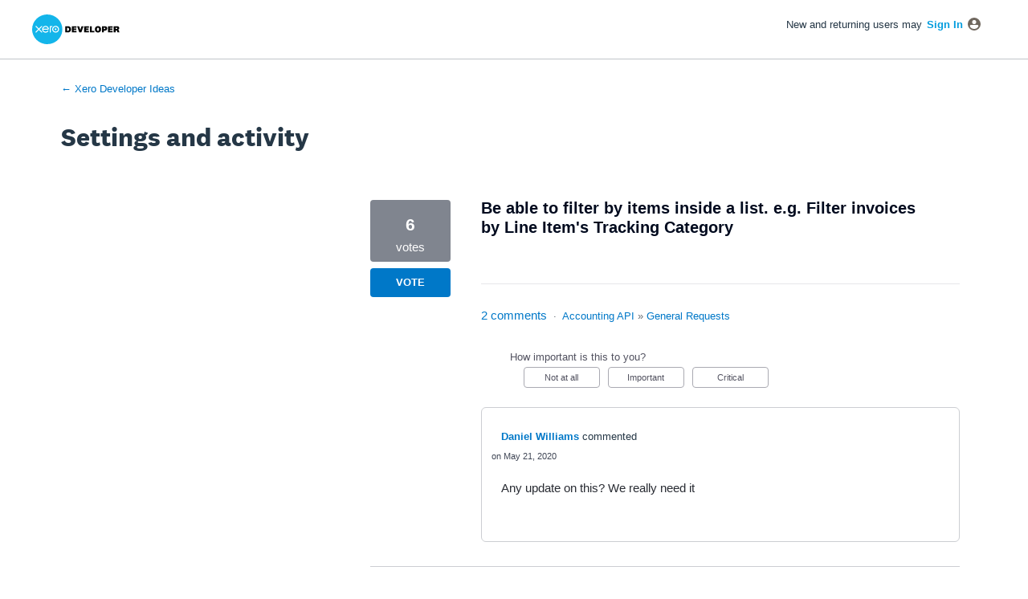

--- FILE ---
content_type: text/html; charset=utf-8
request_url: https://xero.uservoice.com/users/817161166-daniel-williams
body_size: 62439
content:
<!DOCTYPE html>
<html lang="en" class="ltr site3">
<head><script>(function(w,i,g){w[g]=w[g]||[];if(typeof w[g].push=='function')w[g].push(i)})
(window,'G-0FDHJSJLBY','google_tags_first_party');</script><script async src="/0u78/"></script>
			<script>
				window.dataLayer = window.dataLayer || [];
				function gtag(){dataLayer.push(arguments);}
				gtag('js', new Date());
				gtag('set', 'developer_id.dYzg1YT', true);
				gtag('config', 'G-0FDHJSJLBY');
			</script>
			
  <meta http-equiv="X-UA-Compatible" content="IE=Edge,chrome=1">
  <meta charset="utf-8">
  <title>Daniel Williams – Xero Developer Ideas</title>
  <meta name="viewport" content="width=device-width, initial-scale=1">
  <meta name="csrf-param" content="authenticity_token" />
<meta name="csrf-token" content="sX2zyVJ8wdeDNcn64y00chXdw8m66lOqVw9nkTx9m42WAVnE9Wo628sP6tttiSUnm0hnKIvPIIcvLsvb_MDJPw" />
    <link rel="canonical" href="" />

    <script type="text/javascript">
    (function(window) {
      var methods = ['log', 'dir', 'trace'];
      
      if (typeof window.console === 'undefined') {
        window.console = {};
      }
      
      for (var i in methods) {
        if (!(methods[i] in window.console)) {          
          window.console[methods[i]] = function() {};
        }
      }
      
    }(window));    
  </script>

  <script>
    window.UserVoice || (window.UserVoice = []);
  </script>

    <meta name="robots" content="noindex">


  

  <!--[if lt IE 7]>
    <link rel="stylesheet" href="https://assets.uvcdn.com/pkg/clients/site2/ie-6f6256efa8fcab0da2c5c83d6ccddaabe16fdd607b4f9e01ad9efe887b491c11.css" media="screen" />
  <![endif]-->

  <!--[if lt IE 9]>
    <script src="https://assets.uvcdn.com/pkg/clients/site2/lt_IE_9-5d621b8b38991dde7ef0c335fc7cc90426c625e325949517b23be2141b721a05.js"></script>
  <![endif]-->

  <style type="text/css">

  /*
  -----------------------------------------------------------
    Link color
  -----------------------------------------------------------
  */

  .uvCustomLink-color,
  a,
  .uvHelp,
  .uvTabSelect,
  .uvTab-dropdown .uvFieldPlaceholder,
  .uvModule-session .vcard .uvRememberMe a,
  .uvModule-session .uvModuleSection-signin a,
  .uvBreadcrumbs,
  .uvStyle-linkArrow {
    color: #6F675E;
  }

  .uvCustomLink-background,
  .uvTab-selected,
  .uvTab-selected .uvFieldSelect,
  .uvPagination .current {
    background-color: #6F675E;
  }

  /*
  -----------------------------------------------------------
    Primary color
  -----------------------------------------------------------
  */

  .uvCustomPrimary-color {
    color: #6F675E;
  }

  .uvCustomPrimary-background,
  .uvUserBadgeLabel {
    background-color: #6F675E;
  }

  /* Utility color classes */
      .color-primary {
        color: #6F675E !important;
      }
      .color-primary-bg {
        background-color: #6F675E !important;
      }
      .color-primary-border {
        border-color: #6F675E !important;
      }
      .color-secondary {
        color: #6F675E !important;
      }
      .color-secondary-bg {
        background-color: #6F675E !important;
      }
      .color-secondary-border {
        border-color: #6F675E !important;
      }
      .color-link {
        color: #6F675E !important;
      }
      .color-link-bg {
        background-color: #6F675E !important;
      }
      .color-link-border {
        border-color: #6F675E !important;
      }
      .color-background {
        color: #6F675E !important;
      }
      .color-background-bg {
        background-color: #6F675E !important;
      }
      .color-background-border {
        border-color: #6F675E !important;
      }

  .uvNavList .uvListItem-forum,
  .uvModule-session .uvUserNav a {
    color: #6F675E;
  }

  .uvStyle-button,
  .uv-article-page .uvSidebar .uvModule-helpdesk,
  .uvTab-selected,
  .uvField-votesXXX .uvField-votesXXX-selected,
  .uvField-votesXXX input[type=radio]:checked + label {
    background: #6F675E;
  }

  .uvIdeaVoteFormTrigger .uvIdeaVoteFormTriggerState-you_voted,
  .uvList-categories .uvListItem-categoriesTitle,
  .uvList-categories .uvListItem a {
    background: #007cbf;
  }

  .impScoreButton.selected {
    background: #6F675E;
  }

  .uvStyle-button.uvIdeaVoteButtons-removevotes,
  .uvPagination a,
  .uvPagination span,
  .uvPagination em,
  .uvPagination .disabled,
  .uvIdeaVoteCount,
  .uvIdeaVoteCount strong,
  .uvIdeaTitle,
  .uvTab:hover,
  .uvTab:active,
  .uvTab:focus,
  .typeset h1,
  .typeset h2,
  .typeset h3,
  .typeset h4,
  .typeset h5,
  .uv-helpdesk-page .uvKbTopicTitle a {
    border-color: #6F675E;
  }

  .uv-helpdesk-page .uvKbTopic,
  .uvFaqList, .uvFaq,
  .uvIdea-show,
  .uvForumCreateIdea {
    border-color: #6F675E;
  }

  .forum-target:hover .forum-arrow, .forum-arrow::before,
  .forum-target:hover {
    color: #007cbf;
    border-color: #007cbf;
  }

  .uvStyle-button:hover {
    background-color: rgba(111,103,94,0.9);
  }

  .uvList-categories .uvListItem a:hover,
  .uvList-categories .uvListItem a:active,
  .uvList-categories .uvListItem a:focus,
  .uvList-categories .uvListItem.uvListItem-selected a {
    background-color: rgba(0,124,191,0.9);
  }

  .uvBody .forums .forum { border-color: #6F675E; }

  .uvTab.uvTab-selected {
    background-color: #6F675E!important
  }

  .uvCustomLink-background, .uvTab-selected,
  .uvTab-selected .uvFieldSelect,
  .uvPagination .current {
    background-color: #6F675E
  }

  .uvVoter.uvVoterMode-voted .uvIdeaVoteFormTriggerState-you_voted {
    background-color: #007cbf
  }

  .uvUserProfile .uvIdea-list .uvIdeaMeta,
  .uvIdeaVoteBadge .uvIdeaVoteCount,
  .uvPageContainer mark,
  .uvPagination a {
    color: #6F675E
  }

  .stroke-primary svg {
    stroke: #6F675E!important
  }

  .uvField-idea svg, .uvField-search svg {
    fill: #6F675E!important
  }

  .uvCustomBackground-background-site3 {
    background-color: #007cbf;
  }

  /*
  -----------------------------------------------------------
    Background color
  -----------------------------------------------------------
  */

  .uvCustomBackground-color {
    color: #007cbf;
  }

  .uvCustomBackground-background {
    background-color: #007cbf;
  }

  /*
  -----------------------------------------------------------
    Status colors
  -----------------------------------------------------------
  */

  .uvStyle-status-under-review {
    background-color: #999999;
    color: #FFF;
  }
  .uvStyle-status-planned {
    background-color: #F0BA00;
    color: #FFF;
  }
  .uvStyle-status-working-on-it {
    background-color: #6FBC00;
    color: #FFF;
  }
  .uvStyle-status-not-planned {
    background-color: #FA8C28;
    color: #FFF;
  }
  .uvStyle-status-completed {
    background-color: #7D7EDF;
    color: #FFF;
  }
  .uvStyle-status-declined {
    background-color: #BBBBBB;
    color: #FFF;
  }
</style>


  <link rel="shortcut icon" href="https://edge.xero.com/images/1.0.0/logo/xero-logo-192.png">

    <style type="text/css">
      /* ------------ Variables ------------ */

:root {
    /* Colors */
    --primary-accent: #0078c8;
    --primary-accent-hover: #006db7;
    --primary-accent-dark: #003c64;
    --branding-accent: #002a46;
    --secondary-background-accent: #1e323e;
    --base-grey: #000a1e;
    --negative-sentiment: #dc3246;
    --white: #fff;
    --text-muted: #404756;
    --text-faint: #59606d;
    --text-disabled: #80858f;
    --ui-grey-extra-light: #e6e7e9;
    --ui-grey-light: #ccced2;
    --ui-grey-medium: #a6a9b0;
    --ui-grey-medium-dark: #80858F;
    --ui-grey-dark: #3f4855;
    --ui-grey-desaturated: rgba(0, 10, 30, 0.05);
    --placeholder-text-color: rgba(0, 10, 30, 0.65);
    /* Fonts */
    --title-font: 40px;
    --x-large-font: 32px;
    --large-font: 24px;
    --medium-font: 21px;
    --base-font: 15px;
    --small-font: 13px;
    --x-small-font: 11px;
}

.uvCustomLink-color {
    color: var(--primary-accent) !important;
}

.site3 .uvPageContainer a:hover {
    text-decoration: underline !important;
}

.site3 .uvPageContainer a {
    text-decoration: none !important;
}

.hidden {
    display: none !important;
}

/* ------------ Buttons ------------ */

button:first-letter {
    text-transform: capitalize !important;
}

.uvStyle-button,
.uvTab-existingideas,
.uvTab-existingideas.uvTab-selected {
    background-color: var(--primary-accent) !important;
}

.uvStyle-button:hover,
.uvTab-existingideas:hover {
    background-color: var(--primary-accent-hover) !important;
    text-decoration: none !important;
}

.uvStyle-cancel {
    border-radius: 3px !important;
    font-size: var(--base-font) !important;
    border: 1px solid var(--ui-grey-light);
    padding: 5px 16px !important;
}

.uvStyle-cancel:hover,
.uvStyle-cancel:focus {
    text-decoration: none !important;
}

.uvStyle-cancel:hover {
    background-color: var(--ui-grey-desaturated) !important;
}

/* ------------ Importance Score ------------- */

.impScoreButton {
    font-size: var(--x-small-font) !important;
}

.uvIdeaScoreForm legend {
    font-size: var(--small-font) !important;
}

.impScoreButtonGroup {
    margin-left: 12px !important;
}

.uv-suggestion-page .uvScorer {
    border-top: 1px solid var(--ui-grey-light);
    margin-left: 100px !important;
    padding-top: 24px;
}

/* ------------ Visually Hidden ------------ */

.visually-hidden {
    clip: rect(0 0 0 0);
    clip-path: inset(50%);
    height: 1px;
    overflow: hidden;
    position: absolute;
    white-space: nowrap;
    width: 1px;
}

.header__hidden-user-name {
    display: none;
}

/* ------------ Custom Font ------------*/

@font-face {
    font-family: "National";
    src: url([data-uri]);
}

/* ------------ SVG ------------*/
/* Homepage illu */

.st1 {
    fill: none;
}

.st5 {
    fill: #f1f4f6;
}

.st6 {
    fill: #9ddaf3;
}

.st8 {
    clip-path: url(#SVGID_4_);
}

.st10,
.st11,
.st9 {
    clip-path: url(#SVGID_6_);
}

.st9 {
    fill: #f98000;
}

.st10 {
    fill: #cdd7e0;
}

.st11 {
    fill: #d34853;
}

.st12 {
    fill: #371f38;
    clip-path: url(#SVGID_6_);
}

.st24 {
    clip-path: url(#SVGID_10_);
    fill: #552b59;
}

.st27 {
    fill: #5c5ce5;
}

.st28 {
    fill: #f98000;
}

.st29 {
    fill: #ba5602;
}

.st30 {
    opacity: 0.25;
    fill: #fff;
}

.st31 {
    fill: none;
    stroke: #441903;
    stroke-width: 1.5879;
    stroke-miterlimit: 10;
}

.st33 {
    fill: #eb6c00;
}

.st34 {
    fill: #0980c6;
}

.st37 {
    fill: #f7a800;
}

.st38 {
    opacity: 0.75;
    fill: #fff;
}

.st40 {
    fill: #13b5ea;
}

.st45 {
    fill: #ecf2f6;
}

.st46 {
    fill: #b85827;
}

.st47 {
    fill: #98a6b6;
}

.st52 {
    fill: #fdcc08;
}

.st53 {
    fill: #dae5ed;
}

.st54 {
    fill: #51d9ae;
}

.st55 {
    fill: #ff6469;
}

.st58 {
    fill: none;
    stroke: #9ddaf3;
    stroke-width: 5.543;
    stroke-linecap: round;
    stroke-miterlimit: 10;
}

/* Header logo */
.cls-1 {
    fill: #13b5ea;
    fill-rule: evenodd;
}

.cls-2 {
    fill: #1e323e;
}

.uvListItem-searchResult em {
    color: var(--base-grey) !important;
    padding: 0 4px !important;
    font-size: var(--small-font) !important;
    line-height: 20px !important;
}

/* ------------ Focus ------------ */

/* Remove default ouline style. Add custom box shadow for consistent colour cross broswer / device */
a:focus,
button:focus,
input:focus {
    box-shadow: 0 0 0 1px var(--white), 0 0 0 4px var(--primary-accent) !important;
    outline: 2px dotted transparent !important;
    outline-offset: 2px;
}

/* ------------ Typography ------------ */

body,
html {
    font-family: Helvetica Neue, Helvetica, sans-serif !important;
    -webkit-font-smoothing: antialiased;
    -moz-osx-font-smoothing: grayscale;
}

.uvIdeaDescription p {
    color: var(--text-muted) !important;
    font-size: var(--base-font) !important;
    line-height: 24px !important;
}

.uvIdeaMeta {
    color: var(--text-faint) !important;
    font-size: var(--small-font) !important;
}

.uvIdeaMeta a,
.uvIdeaMeta button,
.uvStyle-meta a,
.uvStyle-meta button,
.vcard a {
    color: var(--primary-accent) !important;
}

.uvIdeaMeta .uvSuggestion-dissociate {
    color: var(--negative-sentiment) !important;
}

.typeset p {
    font-size: var(--base-font) !important;
}

/* ------------ Status Tags ------------ */

.uvStyle-status-under-review {
    color: var(--base-grey) !important;
    background-color: var(--ui-grey-medium) !important;
    border: 1px solid var(--ui-grey-light);
}

.uvStyle-status-planned {
    color: var(--base-grey) !important;
    background-color: #ADADF3 !important;
    border: 1px solid #C5C5F6;
}

.uvStyle-status-working-on-it {
    color: var(--base-grey) !important;
    background-color: #FDD580 !important;
    border: 1px solid #FDE1A6;
}

.uvStyle-status-completed {
    color: var(--base-grey) !important;
    background-color: #80C19E !important;
    border: 1px solid #A6D3BB;
}

.uvStyle-status-not-planned {
    color: var(--base-grey) !important;
    background-color: #EE99A3 !important;
    border: 1px solid #F3B7BE;
}

/* ------------ Page Container ------------*/

.uvContainer {
    padding-left: 28px !important;
    padding-right: 28px !important;
}

.uvPageContainer header.uvPageHeader {
    padding-top: 0 !important;
    padding-bottom: 0 !important;
    padding-left: 40px !important;
    padding-right: 40px !important;
}

/* ------------ Default Avatar ------------*/

.uvUserBadge {
    display: none !important;
}

/* ------------ Breadcrumbs ------------*/

.uvBreadcrumbs a {
    display: inline-block !important;
    color: var(--primary-accent) !important;
    text-transform: unset !important;
    background-color: var(--white) !important;
    font-weight: 400 !important;
    padding: 0 !important;
}

.uvBreadcrumbs a:first-letter {
    display: none !important;
}

/* ------------ OOTB signed out treatment ------------*/
/* NB these overrides are for when a user logs in from a forum page or voting button, and we don't initially get the custom dropdown until page refresh or navigaion */
.uvModuleSection-signout {
    display: flex;
    align-items: baseline;
    flex-wrap: wrap;
    justify-content: flex-end;
    margin-bottom: 0 !important;
}

.uvModuleSection-signout .uvUserBadge {
    display: none !important;
}

.uvModuleSection-signout .vcard .fn {
    text-transform: none !important;
    letter-spacing: normal !important;
    text-align: right;
    margin-top: 0 !important;
}

.uvModuleSection-signout .vcard>a {
    display: none !important;
}

@media (min-width: 600px) {
    .uvModuleSection-signout .vcard>a {
        display: block !important;
    }
}

.uvModuleSection-signout .uvUserNav {
    display: flex;
    flex-wrap: wrap;
    justify-content: flex-end;
    margin: 0 !important;
}

.uvModuleSection-signout .uvUserNav .uvStyle-separator {
    display: none !important;
}

.uvModuleSection-signout .uvUserNav a {
    margin-left: 16px !important;
    font-size: var(--base-font) !important;
}

.uvModuleSection-signout .uvRememberMe {
    display: none !important;
}

/* ------------ Header ------------ */

.header {
    background-color: var(--white);
    display: flex;
    justify-content: space-between;
    align-items: center;
    padding-left: 40px;
    padding-right: 40px;
    border-bottom: 1px solid #c1c4c9;
    min-height: 64px;
}

.uv-home-page .header {
    background-color: var(--secondary-background-accent);
}

.light-mode-header-logo-svg {
    display: block;
}

.dark-mode-header-logo-svg {
    display: none;
}

.uv-home-page .light-mode-header-logo-svg {
    display: none;
}

.uv-home-page .dark-mode-header-logo-svg {
    display: block;
}

.header__logo-container {
    margin-right: 16px;
}

.uv-home-page .header {
    border-bottom: none;
}

.header__logo-link {
    display: block;
    width: 154px;
}

/* HCM focus support */
@media (forced-colors: active) {
    .header__logo-link-svg-text {
        fill: var(--white);
    }
}

.header__logo-link:hover,
.header__logo-link:focus {
    text-decoration: none !important;
}

.header__dropdown {
    position: relative;
}

.header__dropdown-pane {
    display: none;
    padding-top: 10px;
    padding-bottom: 10px;
    position: absolute;
    line-height: 24px;
    top: 44px;
    right: 0;
    background-color: white;
    min-width: 200px;
    border: 1px solid rgba(0, 10, 30, 0.2);
    box-shadow: 0px 3px 6px rgba(0, 10, 30, 0.201795);
    border-radius: 3px;
    z-index: 1;
}

.header__dropdown-pane-link {
    display: block;
    padding: 10px 20px;
    line-height: 24px;
    font-size: var(--base-font);
}

.header__dropdown-pane-link:hover,
.header__dropdown-pane-link:focus {
    background-color: var(--ui-grey-desaturated);
    text-decoration: none !important;
}

.header__dropdown-pane-link--admin-console {
    display: none;
}

.header__user-profile {
    display: flex;
    margin-left: auto;
    border-radius: 50%;
    background-color: #80bce4;
    width: 40px;
    height: 40px;
    align-items: center;
    justify-content: center;
}

.header__user-profile:hover,
.header__user-profile:focus {
    text-decoration: none !important;
}

.header__user-profile-initials {
    pointer-events: none;
    text-transform: capitalize;
}

.uv-user-admin .header__dropdown-pane-link--admin-console {
    display: block;
}

.header__dropdown-pane--is-open {
    display: block;
}

/* ------------ Homepage ------------ */

.homepage__header {
    background-color: var(--secondary-background-accent);
}

.homepage__header-container {
    max-width: 1260px;
    margin-left: auto;
    margin-right: auto;
    padding: 40px 40px 0 40px;
    margin-bottom: 64px;
}

@media (min-width: 768px) {
    .homepage__header-container {
        display: flex;
        justify-content: space-between;
        align-items: end;
    }
}

.homepage__header-col {
    flex: 0 1 100%;
    margin-right: 40px;
    padding-bottom: 40px;
}

.homepage__title {
    color: var(--white) !important;
    font-family: National;
    font-size: var(--x-large-font);
    font-weight: 800;
    line-height: 48px;
    margin-bottom: 12px;
}

@media (min-width: 768px) {
    .homepage__title {
        font-size: var(--title-font);
        line-height: 64px;
    }
}

.homepage__subtitle {
    color: var(--white) !important;
    font-size: var(--base-font);
    font-weight: 400;
    line-height: 24px;
    margin-bottom: 40px;
}

.homepage__illustration {
    flex: 0 1 100%;
}

.homepage__illustration>svg {
    display: none;
    height: auto;
    margin: 0 0 0 auto;
}

@media (min-width: 768px) {
    .homepage__illustration>svg {
        display: block;
        width: 360px;
    }
}

.uv-search-results-container {
    float: none !important;
    width: auto !important;
    padding-left: 40px !important;
    padding-right: 40px !important;
}

.uv-search-results-container .uvPageTitle {
    font-family: National !important;
    font-size: var(--large-font) !important;
}

.uvModuleSection-search .uvField-search {
    background-color: var(--white) !important;
    border: none !important;
    margin-bottom: 0 !important;
}

.uvModuleSection-search>form {
    padding-bottom: 0 !important;
}

.homepage__search .uvModuleSection-search {
    width: 100% !important;
}

.homepage__search .uvModuleHeader.hide {
    display: none !important;
}

.uvModuleSection-search .uvFieldText {
    box-shadow: none !important;
}

/* Styling inside the dropdown */
.homepage__search .uvFieldPlaceholder {
    font-weight: 400 !important;
    color: var(--text-faint) !important;
    margin-top: 2px !important;
}

.homepage__search .uvNavListItemSubtitle {
    text-transform: lowercase !important;
    color: var(--base-grey) !important;
}

.homepage__search .uvNavListItemSubtitle::first-letter {
    text-transform: capitalize !important;
}

.homepage__search .uvSearch-more-results {
    text-transform: lowercase !important;
    font-size: var(--base-font) !important;
    color: var(--primary-accent) !important;
    background-color: var(--white) !important;
}

.homepage__search .uvSearch-more-results::first-letter {
    text-transform: capitalize !important;
}

.uvSidebarSearch.uvField-focus {
    outline: none !important;
    box-shadow: 0 3px 6px 0 rgba(0, 10, 30, 0.2) !important;
}

.uvSidebarSearch.uvField-hasvalue {
    outline: none !important;
    box-shadow: none !important;
    border-bottom: 1px solid var(--ui-grey-light) !important;
    border-radius: 0 !important;
}

.uvModuleSection-search .uvField-search.uvField-focus {
    outline: none !important;
    box-shadow: 0 0 0 2px var(--primary-accent) !important;
}

.uvSidebarSearch.uvField-focus .uvFieldPlaceholder {
    color: var(--base-grey) !important;
}

.uvModuleSection-search .uvList-searchResults>li,
.uvModuleSection-search .uvNavListItemSubtitle,
.uvModuleSection-search .uvNoResults {
    font-size: var(--base-font) !important;
}

.uvSearchResults-background {
    display: none !important;
}

.uvSearchResults-standalone {
    padding-top: 32px !important;
    padding-left: 18px !important;
    border-top: 1px solid var(--ui-grey-light) !important;
}

.uvSearchResults-standalone .uvResults {
    padding: 0 !important;
}

.uvSearchResults-standalone a {
    font-size: var(--base-font) !important;
}

.uvSearchResults-standalone .uvStyle-separator {
    color: var(--white) !important;
}

.uvSearchResults-standalone .uvListItem-searchResult {
    margin-bottom: 0 !important;
}

.uvModuleSection-search {
    border: 0 !important;
    padding: 0 !important;
    margin-top: 0 !important;
}

.uvModuleSection-search .uvFieldText {
    color: var(--base-grey) !important;
    font-weight: 400 !important;
}

.uvSearchResults-standalone .uvFieldText {
    color: var(--base-grey) !important;
    font-weight: 400 !important;
}

.uvModuleSection-search .uvList-searchResults>li a {
    font-weight: 400 !important;
}

.uvModuleSection-search .uvList-searchResults>li a,
.uvModuleSection-search .uvList-searchResults>li mark,
.uvSearchResults-standalone mark,
.uvSearchResults-standalone a {
    color: var(--text-muted) !important;
}

.uvSearchResults-standalone mark {
    font-weight: 700 !important;
}

.uvSearchResults-standalone .uvListItem.uvListItem-noresults {
    display: block;
    font-size: var(--base-font) !important;
    font-style: normal !important;
    color: var(--text-muted) !important;
}

.uvModuleSection-search .uvStyle-button {
    background-color: var(--white) !important;
    top: 2px !important;
    right: 2px !important;
    bottom: 2px !important;
}

.uvModuleSection-search .uvStyle-button:hover {
    background-color: var(--white) !important;
}

.uvModuleSection-search .search-icon {
    top: 16px !important;
}

.homepage__search .uvField-search.uvSidebarSearch .search-icon svg,
.uvSearchResults .search-icon svg {
    fill: var(--primary-accent-dark) !important;
}

/* ------------ Homepage forum cards ------------*/

.homepage-forum-card-section {
    margin-bottom: 4rem;
    max-width: 1200px;
    margin-right: auto;
    margin-left: auto;
}

.homepage-forum-card-header {
    color: var(--branding-accent);
    font-family: National;
    font-size: var(--large-font);
    font-weight: 700;
    line-height: 36px;
    margin-bottom: 24px;
}

.homepage-forum-card-wrapper,
.homepage-forum-card-header {
    padding-left: 40px;
    padding-right: 40px;
}

@media screen and (min-width: 1280px) {

    .homepage-forum-card-wrapper,
    .homepage-forum-card-header {
        padding: 0;
    }
}

.homepage-forum-card-wrapper {
    display: grid;
    column-gap: 1.6rem;
    row-gap: 1.6rem;
}

.homepage-forum-card {
    display: flex;
    flex-direction: column;
    position: relative;
    border: 1px solid var(--ui-grey-light);
    border-radius: 3px;
    padding: 32px;
}

.homepage-forum-card-wrapper__forum-list {
    grid-template-columns: 1fr 1fr;
}

@media (min-width: 768px) {
    .homepage-forum-card-wrapper__forum-list {
        grid-template-columns: 1fr 1fr 1fr 1fr;
    }
}

@media (min-width: 768px) {
    .homepage-forum-card-wrapper__external-links {
        grid-template-columns: 1fr 1fr;
    }
}

@media screen and (min-width: 1000px) {
    .homepage-forum-card {
        flex-direction: row;
    }
}

.homepage-forum-card:focus-within {
    box-shadow: 0 0 0 2px var(--primary-accent) !important;
}

.homepage-forum-card__content {
    display: flex;
    flex-direction: column;
    height: 100%;
}

.homepage-forum-card__content-header-link::before {
    content: "";
    position: absolute;
    top: 0;
    left: 0;
    right: 0;
    bottom: 0;
    box-shadow: 0 10px 20px rgb(0 10 30 / 20%), 0 0 10px rgb(0 10 30 / 20%);
    opacity: 0;
    transition: opacity 0.3s ease-in-out;
}

.homepage-forum-card__content-header-link:hover::before,
.homepage-forum-card__content-header-link:focus::before {
    opacity: 1;
}

.homepage-forum-card__content:hover .homepage-forum-card__link,
.homepage-forum-card__content:focus-within .homepage-forum-card__link {
    color: var(--branding-accent);
    text-decoration: none;
}

.homepage-forum-card__link-svg {
    fill: var(--primary-accent);
    margin-top: 2px;
    margin-left: 8px;
    transform: rotate(180deg) translateY(6%);
    transition: 0.2s;
    width: 12px;
}

.homepage-forum-card__link-svg--new-tab {
    transition: 0.2s;
    margin-left: -4px !important;
}

.homepage-forum-card__link-svg--new-tab path {
    fill: var(--primary-accent);
}

.homepage-forum-card__content:hover .homepage-forum-card__link-svg--new-tab,
.homepage-forum-card__content:focus-within .homepage-forum-card__link-svg--new-tab {
    margin-left: -1px !important;
}

.homepage-forum-card__content:hover .homepage-forum-card__link-svg--new-tab path,
.homepage-forum-card__content:focus-within .homepage-forum-card__link-svg--new-tab path {
    fill: var(--branding-accent);
}

.homepage-forum-card__content:hover .homepage-forum-card__link-svg,
.homepage-forum-card__content:focus-within .homepage-forum-card__link-svg {
    margin-left: 11px;
    fill: var(--branding-accent);
}

.homepage-forum-card__content-header-link {
    display: block;
    color: #213b55;
    font-family: National !important;
    font-size: var(--medium-font);
    font-weight: 700;
    text-decoration: none !important;
}

.homepage-forum-card__content-header-link:focus {
    box-shadow: none !important;
}

.homepage-forum-card__content-paragraph {
    color: var(--base-grey);
    font-size: var(--base-font);
    line-height: 24px;
    margin-bottom: 1rem !important;
    padding-top: 16px;
}

.homepage-forum-card__link {
    display: flex;
    align-items: center;
    color: var(--primary-accent);
    font-size: var(--base-font);
    font-weight: 700;
    margin-top: auto;
}

.homepage-forum-card__link-text {
    position: relative;
    pointer-events: none;
}

.homepage-forum-card__link-text:after {
    background-color: var(--primary-accent);
    top: 24px;
    bottom: 0;
    content: "";
    height: 3px;
    left: 0;
    position: absolute;
    transition: 0.3s;
    width: 0;
}

.homepage-forum-card__content:hover .homepage-forum-card__link-text:after,
.homepage-forum-card__content:focus-within .homepage-forum-card__link-text:after {
    width: 100%;
    background-color: #002761;
}

.homepage-forum-card__svg {
    margin-right: 32px;
}

.homepage-forum-card__svg svg {
    width: 70px;
    height: 70px;
    margin-bottom: 1rem;
}

@media screen and (min-width: 768px) {
    .homepage-forum-card__svg svg {
        width: 120px;
        height: 120px;
    }
}

@media screen and (min-width: 1000px) {
    .homepage-forum-card__svg svg {
        width: 140px;
        height: 140px;
        margin-bottom: 0;
    }
}

/* ------------ Fourm Header ------------ */

.uvPageHeader {
    margin-bottom: 0 !important;
}

.uvPageHeader .uvForumMessage {
    margin-bottom: 24px;
}

.uvPageHeader h1 {
    font-size: var(--x-large-font) !important;
    font-family: National !important;
}

/* ------------ Sidebar ------------ */
/* NB. The UV sidebar has two unique lists and list items. Each list and it's list items need the same styles applied, hence repetition with the comma selectors */

/* Hides the "My Feedback" list item from the sidebar */
.uvModuleSection-categories .uvForumFilter-user {
    display: none !important;
}

.uvSidebar {
    padding-left: 32px;
}

.uvModule.uvModule-feedback,
.uvModuleSection-categories {
    margin-bottom: 0 !important;
}

.uvModuleSection-categories .uvListItem-categoriesTitle,
.uvModule-mainSidebar h2 {
    font-size: var(--x-small-font) !important;
    font-weight: 400 !important;
    color: var(--text-faint) !important;
    text-transform: lowercase;
    border-bottom: none !important;
    padding: 8px 16px !important;
    margin-bottom: 0 !important;
}

.uvModuleSection-categories .uvListItem-categoriesTitle:first-letter,
.uvModule-mainSidebar h2:first-letter {
    text-transform: capitalize;
}

.uvModuleSection-categories .uvListItem,
.uvModule-mainSidebar .uvListItem.uvListItem-forum {
    padding: 8px 16px !important;
    line-height: 24px !important;
}

.uvModuleSection-categories .uvListItem-categoriesTitle,
.uvModuleSection-categories .uvListItem>a,
.uvModule-mainSidebar .uvListItem-forum>a {
    background-color: var(--white) !important;
    border-bottom: none !important;
    font-weight: 400 !important;
    color: var(--base-grey) !important;
}

.uvModuleSection-categories .uvList .uvListItem>a,
.uvModule-mainSidebar .uvListItem.uvListItem-forum>a {
    display: block;
    font-size: var(--base-font) !important;
    padding: 0 !important;
    margin-bottom: 0 !important;
}

.uvModuleSection-categories .uvList .uvListItem>a:focus,
.uvModule-mainSidebar .uvListItem.uvListItem-forum>a:focus {
    text-decoration: none;
}

.uvModuleSection-categories .uvListItem-selected>a,
.uvModule-mainSidebar .uvListItem.uvListItem-forum-selected>a {
    color: var(--primary-accent) !important;
}

.uvModuleSection-categories .uvListItem-selected>a:before,
.uvModuleSection-categories .uvListItem>a:after,
.uvModule-mainSidebar .uvListItem.uvListItem-forum-selected>a:before,
.uvModule-mainSidebar .uvListItem.uvListItem-forum>a:after {
    content: "";
    position: absolute;
    top: 0;
    bottom: 0;
    left: 0;
}

.uvModuleSection-categories .uvListItem-selected>a:before,
.uvModule-mainSidebar .uvListItem.uvListItem-forum-selected>a:before {
    border-left: 3px solid var(--primary-accent);
}

.uvModuleSection-categories .uvListItem>a:after,
.uvModule-mainSidebar .uvListItem.uvListItem-forum>a:after {
    right: 0;
}

.uvModuleSection-categories .uvList .uvListItem:not(.uvListItem-categoriesTitle):hover,
.uvModule-mainSidebar .uvListItem.uvListItem-forum:hover {
    background-color: var(--ui-grey-desaturated) !important;
}

.uvModuleSection-categories .uvList .uvListItem>a:hover,
.uvModule-mainSidebar .uvListItem.uvListItem-forum>a:hover {
    background-color: transparent !important;
}

.uvModuleSection-categories .uvList .uvListItem>a:hover,
.uvModule-mainSidebar .uvListItem.uvListItem-forum>a:hover {
    text-decoration: none;
}

.uvModuleSection-categories .uvListItemFooter,
.uvModule-mainSidebar .uvListItem.uvListItem-forum>span {
    padding-left: 0 !important;
    position: static !important;
}

.uvModule-mainSidebar .uvListItem.uvListItem-forum>span {
    display: block;
    text-align: left;
    margin-left: 0;
}

.uvModuleSection-categories .uvList-categories {
    border-bottom: 1px solid var(--ui-grey-medium);
    padding-bottom: 8px;
}

.uvModule-mainSidebar .uvModuleHeader {
    margin-bottom: 0 !important;
}

.uvModule-mainSidebar .uvNavList .uvNavListItem-feedback {
    padding-left: 0;
    padding-right: 0;
}

.uvModule-mainSidebar .uvListItem.uvListItem-forum {
    position: relative;
    margin-bottom: 0 !important;
}

.uvStyle-count {
    color: var(--text-muted) !important;
    line-height: 20px !important;
    margin-bottom: 4px !important;
}

.uvTab-existingideas .uvStyle-count {
    color: var(--white) !important;
}

/* ------------ Forum background color override ------------ */

.uvForumsBackground {
    background-color: var(--white) !important;
}

/* ------------ Container spacing ------------ */

@media (min-width: 768px) {
    .uvForumCreateIdea.color-link-border {
        padding-right: 24px !important;
    }
}

@media (min-width: 768px) {
    .uvForumIndex {
        padding-right: 24px !important;
    }
}

/* ------------ Voting ------------*/

.uvUserAction-vote {
    margin-left: 0 !important;
}

.uvUserAction-vote .uvStyle-meta {
    margin-left: 0 !important;
}

/* Voting modal */
.uvIdeaVoteFormToggle {
    padding-bottom: 0 !important;
}

.uvIdeaVoteFormToggle .submit_region p {
    font-weight: 400 !important;
}

.uvIdeaVoteFormToggle .uvIdeaVoteButton {
    display: none !important;
}

.uvIdeaVoteFormToggle .sso-button {
    width: auto;
}

/* ------------ Validation infobox ------------*/

.uv-auth-inline-container {
    max-width: 100% !important;
}

.uv-auth-error-bar {
    color: var(--base-grey) !important;
    background-color: var(--white) !important;
    box-shadow: 0 0 0 1px rgb(0 10 30 / 20%) !important;
    font-family: Helvetica Neue, Helvetica, sans-serif !important;
    font-weight: 400 !important;
    position: relative;
    padding-left: 24px !important;
    justify-content: initial !important;
}

.uv-auth-error-bar::before {
    position: absolute;
    border-radius: 3px 0 0 3px;
    background-color: var(--negative-sentiment);
    bottom: 0;
    content: "";
    left: 0;
    top: 0;
    width: 4px;
}

/* ------------ Forum ideas ------------ */

.uvIdeaHeader {
    overflow: visible !important;
}

.uvIdeaTitle {
    color: var(--base-grey) !important;
    font-weight: 700;
}

.uvForumSearchResults-container .uvList-ideas .uvIdea.uvIdea-list,
.uvForumIndex .uvList-ideas .uvIdea.uvIdea-list {
    border-bottom: 1px solid var(--ui-grey-light);
    padding-left: 0;
    min-height: 160px;
}

@media (min-width: 576px) {

    .uvForumSearchResults-container .uvList-ideas .uvIdea.uvIdea-list,
    .uvForumIndex .uvList-ideas .uvIdea.uvIdea-list {
        padding-left: 138px;
    }
}

.uvForumSearchResults:focus {
    outline: none !important;
}

/* ------------ UV Tab overrides ------------ */

.uvTabs {
    top: 0 !important;
}

.uvForumSearchResults-container .uvTabs,
.uvForumIndex .uvTabs {
    padding-left: 0 !important;
    padding-right: 0 !important;
    padding-top: 0 !important;
}

@media (min-width: 576px) {

    .uvForumSearchResults-container .uvTabsLeft,
    .uvForumIndex .uvTabsLeft {
        border-bottom: 1px solid var(--ui-grey-light);
    }
}

.uvTabs .uvTabsLeft .uvForumFilter {
    margin-bottom: 0 !important;
}

.uvTabs .uvTabsLeft .uvForumFilter>.uvTab {
    text-transform: lowercase;
    font-size: var(--base-font);
    font-weight: 400;
    border: none;
    letter-spacing: normal;
    position: relative;
}

.uvTabs .uvTabsLeft .uvForumFilter>a[class~="uvTab"] {
    padding: 8px 20px;
}

.uvTabs .uvForumFilter>.uvTab:hover,
.uvTabs .uvForumFilter>.uvTab:focus {
    text-decoration: none;
}

.uvTabs .uvTabsLeft .uvForumFilter>.uvTab:hover {
    /* UV has a class with high specificity, need > 3 classes + !important to override */
    background-color: var(--ui-grey-desaturated) !important;
}

/* Only remove from <a> so select dropdown can have border radius */
.uvTabs .uvTabsLeft .uvForumFilter>a {
    border-radius: 0 !important;
}

.uvTabs .uvTabsLeft .uvForumFilter>.uvTab.uvTab-selected {
    color: var(--primary-accent);
}

#uvFieldSelect-status {
    color: var(--primary-accent);
    font-weight: 700;
}

.uvTab.uvTab-selected #uvFieldSelect-status {
    padding-right: 40px;
}

/* Adds XUI selected border on selected tab item that is an a tag*/
.uvTabs .uvTabsLeft .uvForumFilter>a[class~="uvTab-selected"]:after {
    content: "";
    position: absolute;
    top: 0;
    right: 0;
    bottom: 0;
    left: 0;
    border-bottom: 3px solid var(--primary-accent);
}

/* Extra extra specificity needed here. Need to beat 2x classes + !important coming from from the UV side.*/
.uvForumIndex .uvForumFilter>.uvTab-selected {
    background-color: white !important;
}

.uvTabs .uvTab:first-letter,
.uvFieldPlaceholder:first-letter {
    text-transform: capitalize;
}

.uvForumSearchResults>.uvTabs {
    padding: 0 !important;
    margin-bottom: 32px !important;
}

/* Tabs select dropdown */
.uvTab-dropdown {
    border: 1px solid var(--ui-grey-medium) !important;
    border-radius: 3px !important;
    padding: 0 !important;
    margin-top: 24px !important;
}

.uvTab-dropdown.uvField-focus {
    outline: none !important;
    box-shadow: 0 0 0 2px var(--primary-accent) !important;
}

@media (min-width: 576px) {
    .uvTab-dropdown {
        margin-top: 2px !important;
    }
}

.uvTab-dropdown:after {
    content: "";
    position: absolute;
    width: 0;
    height: 0;
    border-left: 5px solid transparent;
    border-right: 5px solid transparent;
    border-top: 5px solid var(--primary-accent);
    top: 16px;
    right: 16px;
}

#uvFieldSelect-status {
    padding: 8px 16px;
}

.uvTabSelect {
    padding-top: 8px !important;
    padding-bottom: 8px !important;
}

@media (min-width: 576px) {
    .uvForumFilter.uvForumFilter-statuses {
        margin-left: auto;
    }
}

.uvTabs .uvTab.uvTab-dropdown .uvFieldPlaceholder {
    color: var(--primary-accent);
    font-weight: 700;
    top: 3px;
    left: 16px;
}

/* ------------ Create idea forms ------------ */

.uvForumCreateIdea {
    border-top: none !important;
    padding: 0 !important;
}

.uvForumCreateIdeaLegend {
    padding-bottom: 0 !important;
}

.uvForumCreateIdea .uvField-idea .uvFieldInner .uvFieldPlaceholder {
    line-height: 36px;
    padding-left: 42px;
}

.uvForumCreateIdea .uvFieldInner .uvFieldPlaceholder {
    font-family: Helvetica Neue, Helvetica, sans-serif !important;
    margin-top: 2px;
    color: var(--placeholder-text-color) !important;
    font-weight: 400 !important;
}

#suggestion_title {
    padding-left: 42px;
}

.uvForumCreateIdea .uvField-idea svg {
    fill: var(--base-grey) !important;
    width: 16px;
    height: 16px;
    transform: scaleX(-1);
}

.uvForumCreateIdea wp-icon {
    left: 12px;
    top: 12px;
}

#create_idea input,
#create_idea select {
    color: var(--base-grey);
    font-weight: 400 !important;
}

#create_idea select:hover {
    background-color: var(--ui-grey-desaturated);
    cursor: pointer;
}

#create_idea .uvField-idea.uvField-focus {
    background-color: var(--ui-grey-desaturated) !important;
}

#create_idea .uvField.uvField-focus {
    outline: none !important;
    box-shadow: 0 0 0 2px var(--primary-accent) !important;
}

#create_idea .uvField.uvField-idea {
    border: none;
    height: 40px;
    padding: 0;
}

#create_idea .uvField.uvField-idea {
    border: none;
    height: 40px;
    padding-top: 0;
    padding-bottom: 0;
}

#create_idea .uvField.uvField-idea #suggestion_title {
    height: 100%;
}

#create_idea .uvFieldText {
    padding-left: 34px;
}

#create_idea .uvField-idea.uvField-hasvalue .uvFieldText {
    padding-left: 16px;
}

/* Create idea select dropdown input */
.uvForumCreateIdea-new .uvField.uvField-select {
    width: 100%;
    height: 40px;
}

.uvForumCreateIdea-new .uvField.uvField-select .search-icon {
    display: none;
}

.uvForumCreateIdea-new .uvField.uvField-select .uvFieldSelect {
    padding: 0 0 0 16px;
    height: 100%;
    outline: none;
}

#create_idea .uvField-description {
    font-weight: 400 !important;
}

#create_idea .uvField.uvField-description,
#create_idea .uvField.uvField-select {
    background-color: var(--white);
    border: 1px solid var(--ui-grey-medium);
}

#create_idea .uvField.uvField-description {
    padding-top: 7px;
    padding-bottom: 7px;
    padding-left: 16px;
}

#create_idea .uvField-select .uvFieldPlaceholder {
    margin: -7px 0 0;
}

.uvField-select .uvFieldInner:after {
    content: "";
    width: 0;
    height: 0;
    border-left: 5px solid transparent;
    border-right: 5px solid transparent;
    border-top: 5px solid var(--base-grey);
    position: absolute;
    top: 18px;
    right: 16px;
}

#create_idea .uvField-idea,
#create_idea .uvField-select,
#create_idea .uvField-description {
    margin-bottom: 32px;
}

#create_idea .submit_region .uvStyle-button {
    height: 40px !important;
}

#uploadLabel:first-letter {
    text-transform: capitalize;
}

#uvUploadDropArea {
    background-color: var(--white) !important;
    border: 1px dashed var(--ui-grey-medium) !important;
}

#uvUploadDropArea:hover {
    background-color: var(--ui-grey-desaturated) !important;
}

.uvFieldEtc-submit-button.disabled {
    color: var(--white) !important;
    text-shadow: none !important;
}

/* ------------ Edit idea form fields ------------ */

form:not(#create_idea) #suggestion_title {
    padding-left: 0 !important;
}

form:not(#create_idea) .uvField-idea,
form:not(#create_idea) .uvFieldSelect,
form:not(#create_idea) .uvField-description {
    font-weight: 400 !important;
    background-color: var(--white) !important;
}

form:not(#create_idea) .uvFieldText,
form:not(#create_idea) textarea {
    color: var(--base-grey) !important;
}

/* Text Input */
form:not(#create_idea) .uvField-idea {
    padding-top: 10px !important;
    padding-bottom: 10px !important;
}

form:not(#create_idea) .uvField-idea input {
    box-shadow: none !important;
}

form:not(#create_idea) .uvField.uvField-focus {
    outline: none !important;
    box-shadow: 0 0 0 2px var(--primary-accent) !important;
}

/* Select Input */
form:not(#create_idea) select {
    margin: 0 !important;
}

form:not(#create_idea) select:hover {
    background-color: var(--ui-grey-desaturated) !important;
    cursor: pointer;
}

form:not(#create_idea) .uvField-category .uvFieldPlaceholder {
    color: var(--base-grey) !important;
    font-weight: 400 !important;
    z-index: 1;
    margin: -7px 0 0 !important;
}

/* Buttons */
form:not(#create_idea) .submit_region .uvStyle-button {
    height: 40px !important;
    margin-left: 15px !important;
    text-transform: unset;
    font-size: var(--base-font) !important;
}

/* ------------ Attachments ------------ */

.uvIdeaAttachments,
.uvAttachment {
    float: none !important;
}

/* ------------ Voter Badge ------------ */

.uvIdeaVoteBadge {
    margin-left: 0 !important;
    margin-bottom: 16px;
    width: 100px !important;
    min-width: 100px !important;
}

.uvIdeaVoteBadge .uvIdeaVoteCount {
    background-color: var(--ui-grey-medium-dark) !important;
    border: none !important;
    border-radius: 4px !important;
    color: var(--white) !important;
    margin-bottom: 8px !important;
}

.uvIdeaVoteBadge .uvIdeaVoteCount>strong {
    font-size: var(--medium-font) !important;
    margin-bottom: 0;
    line-height: 32px;
}

.uvIdeaVoteBadge .uvIdeaVoteCount>span {
    display: block !important;
    font-size: var(--base-font);
    font-weight: 400;
}

.uvIdeaVoteBadge .uvVoter .uvIdeaVoteFormTrigger>button {
    border-radius: 4px !important;
}

.uvIdeaVoteBadge .uvVoter .uvIdeaVoteFormTrigger>button:first-letter {
    text-transform: capitalize;
}

@media (min-width: 576px) {
    .uvIdea-show .uvIdeaVoteBadge {
        margin-top: 42px !important;
    }
}

/* ------------ Comments section ------------ */

@media (max-width: 767px) {
    .uv-suggestion-page .uvPageHeader {
        padding: 0 0 0 16px !important;
    }
}

.uvIdea-show h1 {
    font-size: 17px !important;
    line-height: 28px !important;
    margin-bottom: 0 !important;
}

.uvIdea-show .uvIdeaHeader {
    margin-top: 0 !important;
}

.uvIdea-show .uvIdeaTitle {
    font-family: National !important;
}

.uvUserAction.uvUserAction-suggestIdea {
    margin-left: 0 !important;
}

.uvUserAction-suggestIdea a {
    color: var(--primary-accent) !important;
}

.uvUserAction-suggestIdea a.uvSuggestion-dissociate {
    color: var(--negative-sentiment) !important;
}

.uvUserActionHeader .vcard>a .fn {
    font-weight: 700 !important;
}

.uvIdeaSuggestors .uvUserBadgePhoto {
    margin-top: 4px;
}

.uvIdeaSuggestors,
.uv-suggestion-page .uvIdeaStatus {
    padding-left: 0 !important;
}

@media (min-width: 576px) {

    .uvIdeaSuggestors,
    .uv-suggestion-page .uvIdeaStatus {
        padding-left: 100px !important;
    }
}

.uvStyle-meta {
    display: block;
    font-size: var(--x-small-font) !important;
    color: var(--text-muted) !important;
    margin-left: -12px !important;
}

.uvStyle-meta * {
    white-space: normal !important;
}

.uvFlagObject {
    font-size: var(--x-small-font) !important;
    white-space: normal !important;
}

.uvStyle-meta .uvStyle-separator {
    color: var(--white) !important;
}

.uvIdea-list .uvFlagObject {
    font-size: var(--small-font) !important;
}

.uvStyle-meta a,
.uvStyle-meta button {
    text-decoration: none !important;
}

.uvStyle-meta a:hover,
.uvStyle-meta button:hover {
    text-decoration: underline !important;
}

.uvStyle-status {
    text-transform: lowercase !important;
}

.uvStyle-status:first-letter {
    text-transform: capitalize !important;
}

.uvIdeaComments {
    border-top: none !important;
}

.uvList-comments {
    border-top: 1px solid var(--ui-grey-light);
}

.uvList-comments .uvListItem {
    border-top: none !important;
}

.uvUserActionHeader,
.uvUserActionHeader .fn,
.uvUserActionHeader .vcard {
    font-weight: 400 !important;
}

.uvIdea.uvIdea-show {
    border-top: none !important;
}

#uvjCommentHeader {
    font-weight: 700;
    font-size: var(--large-font);
    color: var(--base-grey);
    border-top: 1px solid var(--ui-grey-extra-light);
    padding-top: 42px;
}

.uvList.uvList-comments .uvIdeaComments {
    border-top: none !important;
}

.uvIdeaComments .uvIdeaSectionTitle {
    font-family: National;
}

.uvIdeaComments .typeset {
    color: #000 !important;
}

.uvIdeaComments .uvField.uvField-comment {
    background-color: var(--white);
    border: 1px solid var(--ui-grey-light);
}

.uvAddAttachment {
    color: var(--primary-accent) !important;
    text-decoration: none !important;
}

.uvAddAttachment:hover {
    text-decoration: underline !important;
}

.uvNewAttachment {
    font-weight: 400 !important;
    font-size: var(--x-small-font) !important;
    color: var(--text-muted) !important;
    background-color: var(--white) !important;
    padding-left: 8px !important;
}

.uvNewAttachment #remove-attachment {
    /* This is a hack to move the absolutely positioned close button to be in the correct tab order. May be fixed by UV in future */
    left: auto !important;
    right: 24px !important;
}

.uvRemoveAsset {
    color: var(--text-faint);
}

.uvIdeaComments .uvUserAction.uvUserAction-comment .uvUserBadge {
    margin: 0 !important;
    top: 28px !important;
    left: 22px !important;
    margin-right: 16px !important;
}

.uvUserAction.uvUserAction-comment .uvUserActionHeader {
    margin-bottom: 16px !important;
    margin-left: 0 !important;
}

.uvList.uvList-comments .uvListItem {
    background-color: white !important;
    margin: 0 !important;
    padding: 0 !important;
}

.uvUserAction.uvUserAction.uvUserAction-comment {
    padding: 24px !important;
    margin-left: 0 !important;
    margin-bottom: 24px !important;
    border: 1px solid #ccced2;
    font-weight: 700;
    border-radius: 6px;
    width: 100% !important;
}

.uvForumSearchResults>.uvTabs {
    padding: 0 !important;
}

.uvUserAction.uvUserAction-comment .uvUserActionBody p {
    font-weight: 400 !important;
    font-size: var(--base-font) !important;
}

.uvUserAction-comment a {
    color: var(--primary-accent) !important;
}

.uvUserAction-comment a.uvComment-delete {
    color: var(--negative-sentiment) !important;
}

.uvIdea .uvIdeaComments {
    padding: 0 !important;
    margin-left: 0 !important;
    margin-right: 0 !important;
}

@media (min-width: 576px) {
    .uvIdea .uvIdeaComments {
        padding-left: 100px !important;
    }
}

.uvIdea.uvIdea-show .uvIdeaHeader {
    padding-left: 0 !important;
}

@media (min-width: 576px) {
    .uvIdea.uvIdea-show .uvIdeaHeader {
        padding-left: 100px !important;
    }
}

/* Comments section text area */

.uvIdeaComments .uvFieldPlaceholder {
    font-weight: 400 !important;
    font-size: var(--base-font) !important;
}

.uvIdeaComments .uvFieldTextarea {
    font-size: var(--base-font) !important;
}

.uvIdeaComments .uvField-comment {
    padding: 11px 16px !important;
}

.uvForm-comments .uvSignin .uvStyle-button {
    font-size: var(--base-font);
}

.uvForm-comments .submit_region {
    margin-top: 24px !important;
}

.submit_region .uvStyle-cancel {
    color: var(--primary-accent) !important;
    font-weight: 700 !important;
    height: 40px !important;
    padding-top: 7px !important;
}

.uvField.uvField-comment .uvFieldTextarea {
    color: var(--base-grey);
    font-weight: 400 !important;
}

.uvForm-comments .uvField.uvField-comment {
    position: relative;
    overflow: visible;
}

.uvField-comment.uvField-focus {
    outline: none !important;
    box-shadow: 0 0 0 2px var(--primary-accent) !important;
}

.uvAttachmentSize,
.uvAttachmentCaption {
    font-weight: 400 !important;
}

.uvAttachmentCaption {
    color: var(--base-grey) !important;
}

.uvAttachmentSize {
    color: var(--text-faint) !important;
}

/* Pagination */
.uvPagination a {
    color: var(--primary-accent) !important;
    text-decoration: none !important;
}

.uvPagination a:hover {
    background-color: var(--ui-grey-desaturated);
}

.next_page.disabled {
    cursor: not-allowed;
    color: var(--text-disabled) !important;
}

/* ------------ Settings and activity page ------------*/

.uvSoftGrayBackground {
    display: none !important;
}

.uvUserProfile .uvFiltersExplanation {
    padding-left: 0 !important;
    padding-right: 0 !important;
}

.uvUserProfile .uvFiltersExplanation a {
    color: var(--primary-accent) !important;
}

.uvUserProfile .uvIdeaHeader {
    padding-left: 0 !important;
}

.uvUserProfile .uvFiltersExplanation {
    font-size: var(--base-font) !important;
    color: var(--text-muted) !important;
}

.uvUserProfile .uvIdeaMeta {
    padding-left: 0 !important;
    border-top: 1px solid var(--ui-grey-extra-light) !important;
}

.uvUserProfile .uvIdeaMeta>a:first-child {
    font-size: var(--base-font) !important;
}

.uvUserProfile .uvUserAction {
    padding-left: 0 !important;
}

.uvUserProfile .uvUserAction .fn {
    text-transform: unset !important;
}

.uvUserProfile .uvFiltersExplanation {
    border-top: 0 !important;
}

.uvUserProfile header.uvPageHeader {
    padding-left: 16px !important;
}

uv-update-email {
    display: block !important;
}

/* ------------ Settings page sidebar ------------*/

.uvModule-settings {
    background-color: var(--white);
    border: 1px solid var(--ui-grey-light) !important;
    box-shadow: 0px 3px 6px rgba(0, 10, 30, 0.201795) !important;
    padding-top: 24px !important;
    padding-bottom: 0 !important;
}

.uvUserSettingsFieldsetLegend {
    font-size: var(--small-font) !important;
    line-height: 20px !important;
    color: var(--text-muted) !important;
    margin-bottom: 8px !important;
}

.uvModule-settings .uvAjaxCheckboxLabel {
    font-size: var(--base-font) !important;
    color: var(--base-grey) !important;
    margin-left: 4px;
}

.uvModule-settings .uvAjaxCheckbox {
    border: 1px solid var(--ui-grey-medium);
    border-top-left-radius: 3px;
    border-top-right-radius: 3px;
    padding: 10px;
    margin-bottom: 0 !important;
}

.uvModule-settings .uvAjaxCheckbox+.uvAjaxCheckbox {
    margin-top: -1px;
    border-top-left-radius: 0;
    border-top-right-radius: 0;
    border-bottom-left-radius: 3px;
    border-bottom-right-radius: 3px;
}

.uvModule-settings .uvAjaxCheckboxInput {
    margin-top: 2px !important;
}

.uvUserSettingsMinorText {
    color: var(--text-muted) !important;
    line-height: 20px;
    font-size: var(--small-font) !important;
    font-family: Helvetica Neue, Helvetica, sans-serif !important;
}

/* Export my data button overrides*/
.uvModule-settings .uvUserSettingsExport {
    font-family: Helvetica Neue, Helvetica, sans-serif !important;
    text-transform: unset !important;
    background-color: var(--white) !important;
    color: var(--primary-accent) !important;
    font-size: var(--base-font) !important;
    border: 1px solid var(--ui-grey-medium) !important;
}

.uvModule-settings .uvUserSettingsExport:hover {
    background-color: var(--ui-grey-desaturated) !important;
}

/* ------------ Footer ------------ */

.xc-footer {
    background-color: var(--ui-grey-dark);
    padding: 60px 40px;
}

.xc-footer__list {
    list-style: none;
    padding-left: 0;
    display: flex;
    flex-wrap: wrap;
    margin-bottom: 24px;
}

.xc-footer__list-item {
    margin-bottom: 16px;
    margin-right: 32px;
}

.xc-footer__list .xc-footer__list-item a {
    display: inline-block;
    font-size: var(--base-font);
    color: var(--white);
    text-decoration: underline;
}

.xc-footer__legal {
    font-size: var(--small-font);
    color: var(--white);
}

.xc-footer__svg {
    display: inline-block;
    margin-left: -8px;
}
    </style>

  <link rel="stylesheet" href="/auth-component/uv-auth/uv-auth.css">
<script type="module" src="/auth-component/uv-auth/uv-auth.esm.js"></script>
<script nomodule src="/auth-component/uv-auth/uv-auth.js"></script>

  <script src="https://js.pusher.com/8.3.0/pusher.min.js"></script>
  <script>
    window.UV_PUSHER_APP_KEY = '697328be2c49905dd5c6';
    window.UV_PUSHER_APP_CLUSTER = 'mt1';
  </script>



    <link rel="stylesheet" href="/web-portal-components/static/styles/site3.css">
  <script type="module" src="/web-portal-components/wp-components/wp-components.esm.js"></script>
<script nomodule src="/web-portal-components/wp-components/wp-components.js"></script>

</head>

<body class="uv-primaryColor-dark uv-locale-en uv-direction-ltr uv-no-user uv-forum-page">
  <a class="show-on-focus uvCustomPrimary-background" href="#start-of-content">Skip to content</a>
  <wp-loading>

  <div id="fb-root"></div>
  <div class="uvPageContainer">

    <header class="header">
    <div class="header__logo-container">
        <a class="header__logo-link" href="/">
            <svg class="light-mode-header-logo-svg" aria-hidden="true"
                focusable="false" height="37" viewBox="0 0 147 50"
                fill="none"><g clip-path="url(#clip0)"><rect x="4" y="17"
                        width="42" height="17" fill="white" /><path
                        fill-rule="evenodd" clip-rule="evenodd"
                        d="M11.2848 4.21326C15.4605 1.46622 20.3697 0 25.3917 0C32.1259 0 38.5844 2.63392 43.3463 7.32233C48.1081 12.0107 50.7833 18.3696 50.7833 25C50.7833 29.9445 49.2941 34.778 46.504 38.8892C43.714 43.0005 39.7483 46.2048 35.1086 48.097C30.4689 49.9892 25.3635 50.4842 20.438 49.5196C15.5125 48.555 10.9881 46.174 7.43705 42.6777C3.88597 39.1813 1.46765 34.7268 0.487905 29.8772C-0.491838 25.0277 0.0110018 20.0011 1.93284 15.4329C3.85467 10.8648 7.10918 6.96029 11.2848 4.21326ZM15.8604 30.5049C15.9631 30.5493 16.0737 30.5731 16.1858 30.575C16.3454 30.567 16.4995 30.5146 16.6302 30.424C16.7609 30.3334 16.8628 30.2081 16.9242 30.0628C16.9856 29.9175 17.0039 29.758 16.9771 29.6029C16.9503 29.4477 16.8794 29.3032 16.7726 29.1861L12.5153 24.9278L16.7782 20.6778C16.8559 20.603 16.9175 20.5135 16.9592 20.4146C17.0009 20.3158 17.0218 20.2098 17.0209 20.1028C17.0209 19.8846 16.9341 19.6751 16.779 19.5193C16.6239 19.3635 16.4129 19.2738 16.1914 19.2694C16.0818 19.27 15.9734 19.2921 15.8726 19.3346C15.7718 19.3771 15.6807 19.439 15.6046 19.5167L11.3388 23.7444L7.05607 19.5083C6.98003 19.4327 6.88951 19.3726 6.78975 19.3316C6.69 19.2906 6.58298 19.2695 6.47488 19.2694C6.25385 19.2745 6.0436 19.3646 5.88912 19.5203C5.73464 19.676 5.64818 19.8851 5.64824 20.1028C5.64919 20.3227 5.73843 20.5334 5.89652 20.6889L10.151 24.9111L5.89087 29.1528C5.80957 29.2285 5.74485 29.3198 5.7007 29.4211C5.65655 29.5224 5.6339 29.6315 5.63414 29.7417C5.63408 29.9593 5.72053 30.1684 5.87501 30.3241C6.0295 30.4799 6.23974 30.5699 6.46077 30.575C6.57008 30.5763 6.67853 30.556 6.77979 30.5155C6.88104 30.4749 6.97305 30.4149 7.05042 30.3389L11.3303 26.0944L15.5877 30.3167C15.665 30.3966 15.7577 30.4606 15.8604 30.5049ZM27.2603 25.4411C27.4865 25.3451 27.6885 25.2011 27.8518 25.0194C27.9806 24.8566 28.072 24.6683 28.1197 24.4674C28.1675 24.2664 28.1704 24.0577 28.1283 23.8555C27.9848 23.0994 27.6854 22.3803 27.2487 21.7425C26.812 21.1047 26.2472 20.5618 25.5892 20.1472C24.6316 19.5499 23.515 19.2471 22.3819 19.2772C21.2488 19.3074 20.1505 19.6693 19.2271 20.3167C18.4793 20.8489 17.8708 21.5487 17.4518 22.3582C17.0329 23.1677 16.8156 24.0637 16.8177 24.9722C16.8167 25.434 16.8746 25.8941 16.9898 26.3417C17.2749 27.445 17.8894 28.4389 18.7539 29.195C19.6184 29.951 20.6932 30.4346 21.8397 30.5833C22.0616 30.6086 22.2849 30.6216 22.5083 30.6222C22.975 30.6219 23.4396 30.5622 23.8907 30.4444C24.4985 30.2979 25.0772 30.0529 25.6033 29.7194C26.1606 29.3456 26.6515 28.8839 27.0562 28.3528L27.0929 28.3139C27.2541 28.1139 27.3282 27.8592 27.2989 27.6055C27.2877 27.5 27.2552 27.3978 27.2034 27.3048C27.1515 27.2117 27.0814 27.1298 26.997 27.0639C26.8456 26.9442 26.6579 26.8777 26.4638 26.875C26.3277 26.8788 26.1946 26.9149 26.0758 26.9802C25.9569 27.0455 25.8558 27.138 25.781 27.25L25.7641 27.2722C25.6851 27.3778 25.6033 27.4861 25.5102 27.5944C25.1965 27.9462 24.8244 28.243 24.4099 28.4722C23.8361 28.7783 23.1947 28.9405 22.5422 28.9444C21.7033 28.9365 20.8871 28.6755 20.2035 28.1967C19.52 27.7179 19.002 27.0443 18.7193 26.2667C18.6486 26.0604 18.5921 25.8498 18.55 25.6361C18.5514 25.6158 18.5514 25.5953 18.55 25.575H26.5427C26.789 25.5828 27.034 25.5371 27.2603 25.4411ZM31.2346 23.8583C31.2346 21.9722 31.3982 21.1833 33.043 20.9805V20.9917C33.1462 20.9831 33.2498 20.9804 33.3534 20.9833C33.4627 20.987 33.5716 20.9691 33.6738 20.9307C33.776 20.8922 33.8693 20.834 33.9482 20.7594C34.0271 20.6848 34.09 20.5954 34.1332 20.4964C34.1764 20.3975 34.1991 20.291 34.1997 20.1833C34.1998 19.9652 34.1129 19.7557 33.9579 19.5999C33.8028 19.4441 33.5918 19.3544 33.3703 19.35H33.1389C32.4386 19.3462 31.7557 19.5654 31.1922 19.975C31.1339 19.7892 31.0096 19.6304 30.8419 19.5275C30.6743 19.4247 30.4746 19.3849 30.2796 19.4152C30.0845 19.4456 29.9071 19.5442 29.7799 19.6929C29.6527 19.8417 29.5842 20.0306 29.5869 20.225V29.6917C29.5869 29.9068 29.6737 30.1131 29.8282 30.2652C29.9827 30.4173 30.1923 30.5028 30.4107 30.5028C30.6292 30.5028 30.8388 30.4173 30.9933 30.2652C31.1478 30.1131 31.2346 29.9068 31.2346 29.6917V23.8583ZM36.29 29.587C37.2422 30.203 38.3588 30.5266 39.4981 30.5167V30.5278C40.2506 30.5238 40.9949 30.3739 41.6886 30.0867C42.3822 29.7994 43.0116 29.3805 43.5408 28.8538C44.07 28.3271 44.4887 27.7029 44.7729 27.0169C45.0571 26.3308 45.2012 25.5964 45.1971 24.8555C45.1971 23.7338 44.8586 22.6373 44.2245 21.7053C43.5904 20.7733 42.6894 20.0477 41.6358 19.6208C40.5822 19.1938 39.4235 19.0846 38.3068 19.3072C37.1901 19.5297 36.1657 20.0738 35.3636 20.8706C34.5616 21.6673 34.018 22.6807 33.8019 23.7821C33.5858 24.8835 33.707 26.0233 34.1499 27.0568C34.5929 28.0904 35.3378 28.971 36.29 29.587ZM39.4981 20.8977C38.6991 20.89 37.9158 21.1162 37.2476 21.5477C36.5794 21.9791 36.0565 22.5964 35.7453 23.321C35.4341 24.0456 35.3486 24.8449 35.4997 25.6174C35.6508 26.39 36.0316 27.1009 36.5938 27.6599C37.156 28.219 37.8743 28.6009 38.6574 28.7572C39.4406 28.9136 40.2532 28.8373 40.9922 28.538C41.7312 28.2387 42.3632 27.73 42.808 27.0764C43.2527 26.4229 43.4902 25.6539 43.4902 24.8671C43.494 23.82 43.0759 22.8141 42.3275 22.07C41.5792 21.3259 40.5617 20.9043 39.4981 20.8977ZM39.4981 26.3088C39.208 26.311 38.9238 26.2283 38.6816 26.0713C38.4393 25.9142 38.2499 25.6898 38.1373 25.4266C38.0247 25.1634 37.9941 24.8731 38.0493 24.5928C38.1046 24.3124 38.2431 24.0545 38.4474 23.8517C38.6518 23.649 38.9126 23.5106 39.197 23.454C39.4813 23.3975 39.7763 23.4254 40.0445 23.5342C40.3127 23.643 40.5421 23.8277 40.7035 24.0651C40.8649 24.3024 40.9511 24.5815 40.9511 24.8671C40.9518 25.2478 40.7994 25.6132 40.527 25.8835C40.2547 26.1537 39.8847 26.3066 39.4981 26.3088ZM22.5197 20.9357C21.6205 20.9379 20.7478 21.2356 20.0399 21.7816C19.3321 22.3275 18.8296 23.0905 18.6122 23.9496H26.4328C26.2165 23.0889 25.7136 22.3244 25.0043 21.7781C24.295 21.2318 23.4202 20.9352 22.5197 20.9357Z"
                        fill="#13B5EA" /><path
                        d="M55.5447 30.219H59.9254C63.1316 30.219 65.3695 28.5469 65.3695 24.9995C65.3695 21.4365 63.1474 19.7801 59.9254 19.7801H55.5447V30.219ZM58.7985 22.4367H59.7191C61.1 22.4367 62.0047 23.2024 62.0047 24.9995C62.0047 26.7654 61.1 27.5624 59.7191 27.5624H58.7985V22.4367Z"
                        fill="black" /><path
                        d="M74.6517 27.578H69.8901V26.1403H74.0803V23.7963H69.8901V22.4211H74.62V19.7801H66.7633V30.219H74.6517V27.578Z"
                        fill="black" /><path
                        d="M81.037 26.1872H81.0052L78.9577 19.7801H75.5452L79.2434 30.219H82.64L86.3224 19.7801H82.9416L81.037 26.1872Z"
                        fill="black" /><path
                        d="M95.3063 27.578H90.5447V26.1403H94.7349V23.7963H90.5447V22.4211H95.2746V19.7801H87.4179V30.219H95.3063V27.578Z"
                        fill="black" /><path
                        d="M96.9935 19.7801V30.219H104.676V27.578H100.247V19.7801H96.9935Z"
                        fill="black" /><path
                        d="M110.586 19.5925C107.38 19.5925 105.348 21.6709 105.348 24.9995C105.348 28.3281 107.38 30.4066 110.586 30.4066C113.792 30.4066 115.808 28.3281 115.808 24.9995C115.808 21.6709 113.792 19.5925 110.586 19.5925ZM110.586 22.2648C111.792 22.2648 112.459 23.2962 112.459 24.9995C112.459 26.7029 111.792 27.7343 110.586 27.7343C109.38 27.7343 108.713 26.7029 108.713 24.9995C108.713 23.2962 109.38 22.2648 110.586 22.2648Z"
                        fill="black" /><path
                        d="M121.976 27.2655C124.357 27.2655 126.182 25.9372 126.182 23.5462C126.182 21.0927 124.563 19.7801 121.976 19.7801H117.199V30.219H120.452V27.2655H121.976ZM122.849 23.5618C122.849 24.4057 122.373 24.7964 121.579 24.7964H120.452V22.3117H121.579C122.389 22.3117 122.849 22.7336 122.849 23.5618Z"
                        fill="black" /><path
                        d="M135.329 27.578H130.567V26.1403H134.758V23.7963H130.567V22.4211H135.297V19.7801H127.441V30.219H135.329V27.578Z"
                        fill="black" /><path
                        d="M142.936 23.3587C142.936 24.0932 142.508 24.4213 141.762 24.4213H140.206V22.3429H141.762C142.556 22.3429 142.936 22.7023 142.936 23.3587ZM146.889 30.219C146.524 29.844 146.333 29.4689 146.19 28.922L145.793 27.2499C145.555 26.2966 145.016 25.7497 144.079 25.5934V25.5621C145.222 25.3746 146.285 24.4682 146.285 22.968C146.285 20.7021 144.587 19.7801 142.159 19.7801H137.016V30.219H140.206V26.8748H141.492C142.143 26.8748 142.508 27.0936 142.651 27.8281L142.873 29.0001C142.984 29.5627 143.095 29.8596 143.397 30.219H146.889Z"
                        fill="black" />
                </g><defs><clippath id="clip0"><rect width="146.889" height="50"
                            fill="black" /></clippath></defs></svg>
            <svg class="dark-mode-header-logo-svg" aria-hidden="true"
                focusable="false" height="37" viewBox="0 0 147 50"
                fill="none"><g clip-path="url(#clip0)"><rect x="4" y="17"
                        width="42" height="17" fill="white" /><path
                        fill-rule="evenodd" clip-rule="evenodd"
                        d="M11.2848 4.21326C15.4605 1.46622 20.3697 0 25.3917 0C32.1259 0 38.5844 2.63392 43.3463 7.32233C48.1081 12.0107 50.7833 18.3696 50.7833 25C50.7833 29.9445 49.2941 34.778 46.504 38.8892C43.714 43.0005 39.7483 46.2048 35.1086 48.097C30.4689 49.9892 25.3635 50.4842 20.438 49.5196C15.5125 48.555 10.9881 46.174 7.43705 42.6777C3.88597 39.1813 1.46765 34.7268 0.487905 29.8772C-0.491838 25.0277 0.0110018 20.0011 1.93284 15.4329C3.85467 10.8648 7.10918 6.96029 11.2848 4.21326ZM15.8604 30.5049C15.9631 30.5493 16.0737 30.5731 16.1858 30.575C16.3454 30.567 16.4995 30.5146 16.6302 30.424C16.7609 30.3334 16.8628 30.2081 16.9242 30.0628C16.9856 29.9175 17.0039 29.758 16.9771 29.6029C16.9503 29.4477 16.8794 29.3032 16.7726 29.1861L12.5153 24.9278L16.7782 20.6778C16.8559 20.603 16.9175 20.5135 16.9592 20.4146C17.0009 20.3158 17.0218 20.2098 17.0209 20.1028C17.0209 19.8846 16.9341 19.6751 16.779 19.5193C16.6239 19.3635 16.4129 19.2738 16.1914 19.2694C16.0818 19.27 15.9734 19.2921 15.8726 19.3346C15.7718 19.3771 15.6807 19.439 15.6046 19.5167L11.3388 23.7444L7.05607 19.5083C6.98003 19.4327 6.88951 19.3726 6.78975 19.3316C6.69 19.2906 6.58298 19.2695 6.47488 19.2694C6.25385 19.2745 6.0436 19.3646 5.88912 19.5203C5.73464 19.676 5.64818 19.8851 5.64824 20.1028C5.64919 20.3227 5.73843 20.5334 5.89652 20.6889L10.151 24.9111L5.89087 29.1528C5.80957 29.2285 5.74485 29.3198 5.7007 29.4211C5.65655 29.5224 5.6339 29.6315 5.63414 29.7417C5.63408 29.9593 5.72053 30.1684 5.87501 30.3241C6.0295 30.4799 6.23974 30.5699 6.46077 30.575C6.57008 30.5763 6.67853 30.556 6.77979 30.5155C6.88104 30.4749 6.97305 30.4149 7.05042 30.3389L11.3303 26.0944L15.5877 30.3167C15.665 30.3966 15.7577 30.4606 15.8604 30.5049ZM27.2603 25.4411C27.4865 25.3451 27.6885 25.2011 27.8518 25.0194C27.9806 24.8566 28.072 24.6683 28.1197 24.4674C28.1675 24.2664 28.1704 24.0577 28.1283 23.8555C27.9848 23.0994 27.6854 22.3803 27.2487 21.7425C26.812 21.1047 26.2472 20.5618 25.5892 20.1472C24.6316 19.5499 23.515 19.2471 22.3819 19.2772C21.2488 19.3074 20.1505 19.6693 19.2271 20.3167C18.4793 20.8489 17.8708 21.5487 17.4518 22.3582C17.0329 23.1677 16.8156 24.0637 16.8177 24.9722C16.8167 25.434 16.8746 25.8941 16.9898 26.3417C17.2749 27.445 17.8894 28.4389 18.7539 29.195C19.6184 29.951 20.6932 30.4346 21.8397 30.5833C22.0616 30.6086 22.2849 30.6216 22.5083 30.6222C22.975 30.6219 23.4396 30.5622 23.8907 30.4444C24.4985 30.2979 25.0772 30.0529 25.6033 29.7194C26.1606 29.3456 26.6515 28.8839 27.0562 28.3528L27.0929 28.3139C27.2541 28.1139 27.3282 27.8592 27.2989 27.6055C27.2877 27.5 27.2552 27.3978 27.2034 27.3048C27.1515 27.2117 27.0814 27.1298 26.997 27.0639C26.8456 26.9442 26.6579 26.8777 26.4638 26.875C26.3277 26.8788 26.1946 26.9149 26.0758 26.9802C25.9569 27.0455 25.8558 27.138 25.781 27.25L25.7641 27.2722C25.6851 27.3778 25.6033 27.4861 25.5102 27.5944C25.1965 27.9462 24.8244 28.243 24.4099 28.4722C23.8361 28.7783 23.1947 28.9405 22.5422 28.9444C21.7033 28.9365 20.8871 28.6755 20.2035 28.1967C19.52 27.7179 19.002 27.0443 18.7193 26.2667C18.6486 26.0604 18.5921 25.8498 18.55 25.6361C18.5514 25.6158 18.5514 25.5953 18.55 25.575H26.5427C26.789 25.5828 27.034 25.5371 27.2603 25.4411ZM31.2346 23.8583C31.2346 21.9722 31.3982 21.1833 33.043 20.9805V20.9917C33.1462 20.9831 33.2498 20.9804 33.3534 20.9833C33.4627 20.987 33.5716 20.9691 33.6738 20.9307C33.776 20.8922 33.8693 20.834 33.9482 20.7594C34.0271 20.6848 34.09 20.5954 34.1332 20.4964C34.1764 20.3975 34.1991 20.291 34.1997 20.1833C34.1998 19.9652 34.1129 19.7557 33.9579 19.5999C33.8028 19.4441 33.5918 19.3544 33.3703 19.35H33.1389C32.4386 19.3462 31.7557 19.5654 31.1922 19.975C31.1339 19.7892 31.0096 19.6304 30.8419 19.5275C30.6743 19.4247 30.4746 19.3849 30.2796 19.4152C30.0845 19.4456 29.9071 19.5442 29.7799 19.6929C29.6527 19.8417 29.5842 20.0306 29.5869 20.225V29.6917C29.5869 29.9068 29.6737 30.1131 29.8282 30.2652C29.9827 30.4173 30.1923 30.5028 30.4107 30.5028C30.6292 30.5028 30.8388 30.4173 30.9933 30.2652C31.1478 30.1131 31.2346 29.9068 31.2346 29.6917V23.8583ZM36.29 29.587C37.2422 30.203 38.3588 30.5266 39.4981 30.5167V30.5278C40.2506 30.5238 40.9949 30.3739 41.6886 30.0867C42.3822 29.7994 43.0116 29.3805 43.5408 28.8538C44.07 28.3271 44.4887 27.7029 44.7729 27.0169C45.0571 26.3308 45.2012 25.5964 45.1971 24.8555C45.1971 23.7338 44.8586 22.6373 44.2245 21.7053C43.5904 20.7733 42.6894 20.0477 41.6358 19.6208C40.5822 19.1938 39.4235 19.0846 38.3068 19.3072C37.1901 19.5297 36.1657 20.0738 35.3636 20.8706C34.5616 21.6673 34.018 22.6807 33.8019 23.7821C33.5858 24.8835 33.707 26.0233 34.1499 27.0568C34.5929 28.0904 35.3378 28.971 36.29 29.587ZM39.4981 20.8977C38.6991 20.89 37.9158 21.1162 37.2476 21.5477C36.5794 21.9791 36.0565 22.5964 35.7453 23.321C35.4341 24.0456 35.3486 24.8449 35.4997 25.6174C35.6508 26.39 36.0316 27.1009 36.5938 27.6599C37.156 28.219 37.8743 28.6009 38.6574 28.7572C39.4406 28.9136 40.2532 28.8373 40.9922 28.538C41.7312 28.2387 42.3632 27.73 42.808 27.0764C43.2527 26.4229 43.4902 25.6539 43.4902 24.8671C43.494 23.82 43.0759 22.8141 42.3275 22.07C41.5792 21.3259 40.5617 20.9043 39.4981 20.8977ZM39.4981 26.3088C39.208 26.311 38.9238 26.2283 38.6816 26.0713C38.4393 25.9142 38.2499 25.6898 38.1373 25.4266C38.0247 25.1634 37.9941 24.8731 38.0493 24.5928C38.1046 24.3124 38.2431 24.0545 38.4474 23.8517C38.6518 23.649 38.9126 23.5106 39.197 23.454C39.4813 23.3975 39.7763 23.4254 40.0445 23.5342C40.3127 23.643 40.5421 23.8277 40.7035 24.0651C40.8649 24.3024 40.9511 24.5815 40.9511 24.8671C40.9518 25.2478 40.7994 25.6132 40.527 25.8835C40.2547 26.1537 39.8847 26.3066 39.4981 26.3088ZM22.5197 20.9357C21.6205 20.9379 20.7478 21.2356 20.0399 21.7816C19.3321 22.3275 18.8296 23.0905 18.6122 23.9496H26.4328C26.2165 23.0889 25.7136 22.3244 25.0043 21.7781C24.295 21.2318 23.4202 20.9352 22.5197 20.9357Z"
                        fill="#13B5EA" /><path
                        d="M55.5447 30.219H59.9254C63.1316 30.219 65.3695 28.5469 65.3695 24.9995C65.3695 21.4365 63.1474 19.7801 59.9254 19.7801H55.5447V30.219ZM58.7985 22.4367H59.7191C61.1 22.4367 62.0047 23.2024 62.0047 24.9995C62.0047 26.7654 61.1 27.5624 59.7191 27.5624H58.7985V22.4367Z"
                        fill="white" /><path
                        d="M74.6517 27.578H69.8901V26.1403H74.0803V23.7963H69.8901V22.4211H74.62V19.7801H66.7633V30.219H74.6517V27.578Z"
                        fill="white" /><path
                        d="M81.037 26.1872H81.0052L78.9577 19.7801H75.5452L79.2434 30.219H82.64L86.3224 19.7801H82.9416L81.037 26.1872Z"
                        fill="white" /><path
                        d="M95.3063 27.578H90.5447V26.1403H94.7349V23.7963H90.5447V22.4211H95.2746V19.7801H87.4179V30.219H95.3063V27.578Z"
                        fill="white" /><path
                        d="M96.9935 19.7801V30.219H104.676V27.578H100.247V19.7801H96.9935Z"
                        fill="white" /><path
                        d="M110.586 19.5925C107.38 19.5925 105.348 21.6709 105.348 24.9995C105.348 28.3281 107.38 30.4066 110.586 30.4066C113.792 30.4066 115.808 28.3281 115.808 24.9995C115.808 21.6709 113.792 19.5925 110.586 19.5925ZM110.586 22.2648C111.792 22.2648 112.459 23.2962 112.459 24.9995C112.459 26.7029 111.792 27.7343 110.586 27.7343C109.38 27.7343 108.713 26.7029 108.713 24.9995C108.713 23.2962 109.38 22.2648 110.586 22.2648Z"
                        fill="white" /><path
                        d="M121.976 27.2655C124.357 27.2655 126.182 25.9372 126.182 23.5462C126.182 21.0927 124.563 19.7801 121.976 19.7801H117.199V30.219H120.452V27.2655H121.976ZM122.849 23.5618C122.849 24.4057 122.373 24.7964 121.579 24.7964H120.452V22.3117H121.579C122.389 22.3117 122.849 22.7336 122.849 23.5618Z"
                        fill="white" /><path
                        d="M135.329 27.578H130.567V26.1403H134.758V23.7963H130.567V22.4211H135.297V19.7801H127.441V30.219H135.329V27.578Z"
                        fill="white" /><path
                        d="M142.936 23.3587C142.936 24.0932 142.508 24.4213 141.762 24.4213H140.206V22.3429H141.762C142.556 22.3429 142.936 22.7023 142.936 23.3587ZM146.889 30.219C146.524 29.844 146.333 29.4689 146.19 28.922L145.793 27.2499C145.555 26.2966 145.016 25.7497 144.079 25.5934V25.5621C145.222 25.3746 146.285 24.4682 146.285 22.968C146.285 20.7021 144.587 19.7801 142.159 19.7801H137.016V30.219H140.206V26.8748H141.492C142.143 26.8748 142.508 27.0936 142.651 27.8281L142.873 29.0001C142.984 29.5627 143.095 29.8596 143.397 30.219H146.889Z"
                        fill="white" />
                </g><defs><clippath id="clip0"><rect width="146.889" height="50"
                            fill="white" /></clippath></defs></svg>
            <span class="visually-hidden">Xero Product Ideas homepage</span>
        </a>
    </div>
    
    <div class="uvModule uvModule-session uvAuthModule" aria-live="polite" aria-relevant="additions removals">
  <section class="uvModuleSection uvModuleSection-userbox uvModuleSection-signin">
        <p class="uvStyle-signin">
      New and returning users may <a href="/signin">sign in</a>
        <wp-icon icon="user" class="color-link align-text-bottom"></wp-icon>
    </p>

    
<uv-auth
  id="uv-signin-5193"
  class=""
  locale="en"
  
  
  social-first
  data-type="StandaloneSignin"
  data-options="{&quot;subclass&quot;:&quot;StandaloneSignin&quot;,&quot;show_login&quot;:true,&quot;header&quot;:&quot;\u003ch2\u003eWe&#39;re glad you&#39;re here\u003c/h2\u003e\u003cp\u003ePlease sign in to leave feedback\u003c/p\u003e&quot;}"
  
  
>
  <h2>We're glad you're here</h2><p>Please sign in to leave feedback</p>
</uv-auth>
<script type="text/javascript">
  var uvAuthElement = document.getElementById("uv-signin-5193");
  uvAuthElement.subdomainSettings = {"disable_uservoice_auth":false,"password_auth_required":true,"auth_providers":[{"preset_name":"facebook","url":"https://graph.facebook.com/oauth/authorize?client_id=1951193478523856\u0026redirect_uri=https%3A%2F%2Fauth.uservoice.com%2Ffacebook\u0026scope=email\u0026display=popup\u0026state=4773","button_label":"Facebook"},{"preset_name":"google","url":"https://auth.uservoice.com/google/4773","button_label":"Google"}],"logo_path":"/logo/logo/design_setting/26401/original/xero-logo-hires-bw-RGB160px_20921_0.jpg","form_text":{"loading":"Loading","cancel":"Cancel","region_label":"Sign in to UserVoice","email_label":"Email address","email_placeholder":"Email address","password_label":"Password","password_placeholder":"Password","name_label":"Display name (optional)","name_placeholder":"Your name","tos_checkbox_label_html":"I agree to the \u003ca href=\"/tos\" target=\"_blank\" rel=\"external\" title=\"Opens in new window\" class=\"color-link\"\u003eterms of service\u003c/a\u003e","tos_checkbox_title":"Terms of Service","gdpr_checkbox_label":"I agree to the storage of my email address, name, and IP address. This information and any feedback I provide may be used to inform product decisions and to notify me about product updates. (You can opt-out at any time.)","gdpr_checkbox_title":"Required Consent","remember_me_checkbox_label":"Remember me","remember_me_checkbox_title":"Remember Me","show_more_label":"Show more login options","show_less_label":"Show fewer login options","submit_signin_label":"Sign in","submit_create_label":"Sign up","email_invalid_error":"Please enter a valid email address.","password_required_error":"Please enter your password.","terms_invalid_error":"You must accept the terms to continue.","generic_error":"Something went wrong!","browser_error":"Cookie access is needed in order to sign you in. Please update your privacy settings to enable cross-site tracking or try using a different browser.","permissions_error":"You do not have the necessary permissions to access this content.","not_signed_in_error":"Sign in required to continue","success_heading":"Hooray!","success_message":"You're in, getting your page ready.","create_password_placeholder":"Create Password","verify_email_label":"Verify Email","set_password_label":"Set Password","verify_email_reset_pw_helper_text":"We need to verify your email first before resetting your password","verify_email_create_account_helper_text":"We need to verify your email first before creating your account","set_password_title":"Set a new password","first_things_first_title":"First things first!","confirm_password_placeholder":"Confirm Password","confirm_password_label":"Confirm Password","create_account_label":"Create Account","create_account_title":"Let's create your account!","password_invalid_error":"Please enter a valid password.","password_match_error":"Passwords must match.","change_password_label":"Change Password","go_to_login_label":"Go to login","go_to_settings_label":"Go to settings","current_password_placeholder":"Current Password","password_character_minimum":"Password needs at least 8 characters","password_upper_lower_case_required":"It must have at least one lower and one upper case character","password_symbol_required":"It needs at least one symbol ($, !, @, _, *, etc)","password_number_required":"Password must include one number or more","reset_password_label":"Reset Password","new_password_label":"New Password","password_in_email_error":"Your password cannot appear in your email address.","email_in_password_error":"Your email address cannot appear in your password.","username_in_password_error":"Your email username cannot appear in your password.","need_account_prompt":"New here?","need_account_cta":"Create an account","forgot_password":"Forgot Password?","confirm_email_header":"Check your email","confirm_email_body":"Confirm your email using the link sent to","confirm_email_footer":"Keep this box open and come back once you're done!","or":"or"}};
</script>
<div class="uvSignin-uv-auth">
  <div class="uvField uvField-logged_in uvField-first">
    <span>
      Signed in as <span class="logged_in_as"></span>
      (<a href="/logout">Sign out</a>)
    </span>
  </div>
</div>

      <div class="uvFormFlash uvFormFlash-error" tabindex="0">
    <div class="uvFormFlashMessage"></div>
    <a class="uvFormFlashClose" href="#close">Close</a>
  </div>

  <div class="uvFormFlash uvFormFlash-info" tabindex="0">
    <div class="uvFormFlashMessage"></div>
    <a class="uvFormFlashClose" href="#close">Close</a>
  </div>

  </section>
</div>

    
</header>

    




<div class="uvContainer uvBody">
<div class="uvSoftGrayBackground"></div>
  <div class="uvRow">
      <article class="uvUserProfile">
        <header class="uvPageHeader">
          <div class="uvBreadcrumbs">
              <a href="/" title="Xero Developer Ideas">&larr; Xero Developer Ideas
              </a>
          </div>
          <h1 class="uvPageTitle uvCustomPrimary-color font-medium mb-20">
            Settings and activity
          </h1>
        </header>
        

            <section class="uvCol-4">
              <div class="uvModule uvModule-settings" id="uvSettingsPlaceholder" style="display:none;" data-url="/users/817161166/settings"></div>

  <script type="text/javascript">
    window.onload = function() {
      const $ = window.UV.jQuery;
      const changePassword = $('uv-change-password');
      $('#change-password-btn').click(function() {
        customElements.whenDefined('uv-change-password').then(function() {
          changePassword[0].openModal();
        });
      });
    }
  </script>

            </section>
            <section class="uvForumIndex uvCol-8 uvCol-last">


            <p class="sr-only" role="status">
    5 results found
</p>
<ol class="uvList uvList-ideas" aria-label="Existing idea results">
    <li class="uvListItem uvIdea uvIdea-list">

<div class="uvIdeaHeader">
  <h2 class="uvIdeaTitle uvCustomLink-color">
    <a href="/forums/5528-accounting-api/suggestions/12798279-be-able-to-filter-by-items-inside-a-list-e-g-fil">
      
        Be able to filter by items inside a list. e.g. Filter invoices by Line Item&#39;s Tracking Category
    </a>
  </h2>
  
</div>


<div class="uvIdeaVoteBadge">
    <div class="uvIdeaVoteCount" data-id="12798279">
      <strong>6</strong>
      <span> votes</span>
    </div>
  


<div uvSuggestionId="12798279" class="uvVoter uvVoter-logged_out uvVoterMode-voteable uvVoterStatus-open uvVoteLimit-unlimited" data-closed-reason="">
  <form novalidate class="uvIdeaVoteForm" onsubmit="return false;" method="post" action="" data-forum_id="5528" data-suggestion_id="12798279" >
    <input type="hidden" name="channel" value="portal"></input>
    <!-- Update to show number of votes cast -->
    <span class="uvIdeaVoteFormTrigger">
      <button class="uvIdeaVoteFormTriggerState-no_votes uvStyle-button">Vote</button>
      <button class="uvIdeaVoteFormTriggerState-you_voted uvStyle-button uvStyle-button-selected" id="uvIdeaVoteFormTriggerState-you_voted-12798279" data-singular="Voted!" data-plural="Voted!"></button>
      <button class="uvIdeaVoteFormTriggerState-out_of_votes uvStyle-button uvStyle-button-disabled uvTip" disabled title="You're out of votes">Vote</button>
      <button class="uvIdeaVoteFormTriggerState-voting_closed uvStyle-button uvStyle-button-disabled uvTip" disabled title="Voting has closed">Vote</button>

        <input type="hidden" name="to" value="1"></input>
    </span>
    <!--- end -->

    <div class="uvIdeaVoteFormToggle">
      <fieldset class="uvIdeaVoteFormFieldset">
        <div class="uvVoterSigninArea">
          
<uv-auth
  id="uv-signin-8904"
  class=""
  locale="en"
  mode=inline
  
  social-first
  data-type=""
  data-options="{&quot;display_logged_in&quot;:&quot;hidden&quot;,&quot;social_auth_only&quot;:false,&quot;custom_signin&quot;:true,&quot;inline_form_mode&quot;:true,&quot;show_login&quot;:true,&quot;header&quot;:&quot;\u003ch2\u003eWe&#39;re glad you&#39;re here\u003c/h2\u003e\u003cp\u003ePlease sign in to leave feedback\u003c/p\u003e&quot;}"
  
  
>
  <h2>We're glad you're here</h2><p>Please sign in to leave feedback</p>
</uv-auth>
<script type="text/javascript">
  var uvAuthElement = document.getElementById("uv-signin-8904");
  uvAuthElement.subdomainSettings = {"disable_uservoice_auth":false,"password_auth_required":true,"auth_providers":[{"preset_name":"facebook","url":"https://graph.facebook.com/oauth/authorize?client_id=1951193478523856\u0026redirect_uri=https%3A%2F%2Fauth.uservoice.com%2Ffacebook\u0026scope=email\u0026display=popup\u0026state=4773","button_label":"Facebook"},{"preset_name":"google","url":"https://auth.uservoice.com/google/4773","button_label":"Google"}],"logo_path":"/logo/logo/design_setting/26401/original/xero-logo-hires-bw-RGB160px_20921_0.jpg","form_text":{"loading":"Loading","cancel":"Cancel","region_label":"Sign in to UserVoice","email_label":"Email address","email_placeholder":"Email address","password_label":"Password","password_placeholder":"Password","name_label":"Display name (optional)","name_placeholder":"Your name","tos_checkbox_label_html":"I agree to the \u003ca href=\"/tos\" target=\"_blank\" rel=\"external\" title=\"Opens in new window\" class=\"color-link\"\u003eterms of service\u003c/a\u003e","tos_checkbox_title":"Terms of Service","gdpr_checkbox_label":"I agree to the storage of my email address, name, and IP address. This information and any feedback I provide may be used to inform product decisions and to notify me about product updates. (You can opt-out at any time.)","gdpr_checkbox_title":"Required Consent","remember_me_checkbox_label":"Remember me","remember_me_checkbox_title":"Remember Me","show_more_label":"Show more login options","show_less_label":"Show fewer login options","submit_signin_label":"Sign in","submit_create_label":"Sign up","email_invalid_error":"Please enter a valid email address.","password_required_error":"Please enter your password.","terms_invalid_error":"You must accept the terms to continue.","generic_error":"Something went wrong!","browser_error":"Cookie access is needed in order to sign you in. Please update your privacy settings to enable cross-site tracking or try using a different browser.","permissions_error":"You do not have the necessary permissions to access this content.","not_signed_in_error":"Sign in required to continue","success_heading":"Hooray!","success_message":"You're in, getting your page ready.","create_password_placeholder":"Create Password","verify_email_label":"Verify Email","set_password_label":"Set Password","verify_email_reset_pw_helper_text":"We need to verify your email first before resetting your password","verify_email_create_account_helper_text":"We need to verify your email first before creating your account","set_password_title":"Set a new password","first_things_first_title":"First things first!","confirm_password_placeholder":"Confirm Password","confirm_password_label":"Confirm Password","create_account_label":"Create Account","create_account_title":"Let's create your account!","password_invalid_error":"Please enter a valid password.","password_match_error":"Passwords must match.","change_password_label":"Change Password","go_to_login_label":"Go to login","go_to_settings_label":"Go to settings","current_password_placeholder":"Current Password","password_character_minimum":"Password needs at least 8 characters","password_upper_lower_case_required":"It must have at least one lower and one upper case character","password_symbol_required":"It needs at least one symbol ($, !, @, _, *, etc)","password_number_required":"Password must include one number or more","reset_password_label":"Reset Password","new_password_label":"New Password","password_in_email_error":"Your password cannot appear in your email address.","email_in_password_error":"Your email address cannot appear in your password.","username_in_password_error":"Your email username cannot appear in your password.","need_account_prompt":"New here?","need_account_cta":"Create an account","forgot_password":"Forgot Password?","confirm_email_header":"Check your email","confirm_email_body":"Confirm your email using the link sent to","confirm_email_footer":"Keep this box open and come back once you're done!","or":"or"}};
</script>
<div class="uvSignin-uv-auth">
  <div class="uvField uvField-logged_in uvField-first">
    <span>
      Signed in as <span class="logged_in_as"></span>
      (<a href="/logout">Sign out</a>)
    </span>
  </div>
</div>

            <div class="uvFormFlash uvFormFlash-error" tabindex="0">
    <div class="uvFormFlashMessage"></div>
    <a class="uvFormFlashClose" href="#close">Close</a>
  </div>

  <div class="uvFormFlash uvFormFlash-info" tabindex="0">
    <div class="uvFormFlashMessage"></div>
    <a class="uvFormFlashClose" href="#close">Close</a>
  </div>

            <div class="uvIdeaVoteButtons">
      <div class="submit_region auth-only">
        <button class="uvIdeaVoteButton uvFieldEtc-submit-button uvStyle-button" type="submit"
        value="subscribe" name="subscribe">Vote</button>
        <p style="margin-bottom: 0.5em">We’ll send you updates on this idea</p>
      </div>
  </div>

        </div>
      </fieldset>
    </div>
  </form>
</div>

</div>

<div class="uvIdeaMeta">

  <a title="Comments for Be able to filter by items inside a list. e.g. Filter invoices by Line Item&#39;s Tracking Category" href="/forums/5528-accounting-api/suggestions/12798279-be-able-to-filter-by-items-inside-a-list-e-g-fil#comments">2 comments</a> <span class="uvStyle-separator">&nbsp;&middot;&nbsp;</span> <a href="/forums/5528-accounting-api">Accounting API</a> <span class="uvStyle-separator">&#187;</span> <a href="/forums/5528-accounting-api/category/37770-general-requests">General Requests</a><span class='uvUserWithId-inline-149530473' style='display:none'> <span class="uvStyle-separator">&nbsp;&middot;&nbsp;</span> <a class="uvSuggestion-dissociate" rel="nofollow" title="Delete idea Be able to filter by items inside a list. e.g. Filter invoices by Line Item&#39;s Tracking Category" data-supporters-count="6" data-redirect-to="/forums/5528-accounting-api" data-url="/api/v1/forums/5528-accounting-api/suggestions/12798279-be-able-to-filter-by-items-inside-a-list-e-g-fil/dissociate" href="#">Delete…</a></span><span class='uvAdminOnly uvAdminOnly-inline'> <span class="uvStyle-separator">&nbsp;&middot;&nbsp;</span> <a class="uvAdminOnly uvAdminOnly-inline" data-iframe-target="_blank" title="Admin page for Be able to filter by items inside a list. e.g. Filter invoices by Line Item&#39;s Tracking Category" href="/admin/v3/ideas/12798279/">Admin &rarr;</a></span>
</div>

  <div class="uvScorer uvScorer-logged_out">
  <form novalidate class="uvIdeaScoreForm importScoreBorderBottom" onsubmit="return false;" method="post" action="" data-forum_id="5528" data-suggestion_id="12798279" data-importance_score="" data-importance_score_id="">
    <fieldset class="impScoreButtonContainer" aria-labelledby="importance_score_12798279">
      <legend id="importance_score_12798279">How important is this to you?</legend>
      <div class="impScoreButtonGroup" data-name="importance-score-button-group-12798279">
        <button  class="impScoreButton" type="submit" id="importance-1-12798279" tabindex="0" name="importance_score_value" value="1">
          Not at all
            <span class="tooltiptext">You must login first!</span>
        </button>
        <button  class="impScoreButton" type="submit" id="importance-2-12798279" tabindex="0" name="importance_score_value" value="2">
          Important
            <span class="tooltiptext">You must login first!</span>
        </button>
        <button  class="impScoreButton" type="submit" id="importance-3-12798279" tabindex="0" name="importance_score_value" value="3">
          Critical
            <span class="tooltiptext">You must login first!</span>
        </button>
        <input data-name="importance-score-12798279" type="hidden" name="importance_score" value=""></input>
        <input data-name="importance-score-id-12798279" type="hidden" name="importance_score_id" value=""></input>
        <input type="hidden" name="channel" value="portal"></input>
      </div>
    </fieldset>

      <div class="scoreNotificationContainer">
        <h6 aria-live="polite" role="status" hidden class="scoreNotification-site3"></h6>
      </div>

    <div class="uvIdeaScoreFormToggle">
      <fieldset class="uvIdeaScoreFormFieldset">
        <div class="uvScorerSigninArea">
          
<uv-auth
  id="uv-signin-9106"
  class=""
  locale="en"
  mode=inline
  
  social-first
  data-type=""
  data-options="{&quot;display_logged_in&quot;:&quot;hidden&quot;,&quot;social_auth_only&quot;:false,&quot;custom_signin&quot;:true,&quot;inline_form_mode&quot;:true,&quot;show_login&quot;:true,&quot;header&quot;:&quot;\u003ch2\u003eWe&#39;re glad you&#39;re here\u003c/h2\u003e\u003cp\u003ePlease sign in to leave feedback\u003c/p\u003e&quot;}"
  
  
>
  <h2>We're glad you're here</h2><p>Please sign in to leave feedback</p>
</uv-auth>
<script type="text/javascript">
  var uvAuthElement = document.getElementById("uv-signin-9106");
  uvAuthElement.subdomainSettings = {"disable_uservoice_auth":false,"password_auth_required":true,"auth_providers":[{"preset_name":"facebook","url":"https://graph.facebook.com/oauth/authorize?client_id=1951193478523856\u0026redirect_uri=https%3A%2F%2Fauth.uservoice.com%2Ffacebook\u0026scope=email\u0026display=popup\u0026state=4773","button_label":"Facebook"},{"preset_name":"google","url":"https://auth.uservoice.com/google/4773","button_label":"Google"}],"logo_path":"/logo/logo/design_setting/26401/original/xero-logo-hires-bw-RGB160px_20921_0.jpg","form_text":{"loading":"Loading","cancel":"Cancel","region_label":"Sign in to UserVoice","email_label":"Email address","email_placeholder":"Email address","password_label":"Password","password_placeholder":"Password","name_label":"Display name (optional)","name_placeholder":"Your name","tos_checkbox_label_html":"I agree to the \u003ca href=\"/tos\" target=\"_blank\" rel=\"external\" title=\"Opens in new window\" class=\"color-link\"\u003eterms of service\u003c/a\u003e","tos_checkbox_title":"Terms of Service","gdpr_checkbox_label":"I agree to the storage of my email address, name, and IP address. This information and any feedback I provide may be used to inform product decisions and to notify me about product updates. (You can opt-out at any time.)","gdpr_checkbox_title":"Required Consent","remember_me_checkbox_label":"Remember me","remember_me_checkbox_title":"Remember Me","show_more_label":"Show more login options","show_less_label":"Show fewer login options","submit_signin_label":"Sign in","submit_create_label":"Sign up","email_invalid_error":"Please enter a valid email address.","password_required_error":"Please enter your password.","terms_invalid_error":"You must accept the terms to continue.","generic_error":"Something went wrong!","browser_error":"Cookie access is needed in order to sign you in. Please update your privacy settings to enable cross-site tracking or try using a different browser.","permissions_error":"You do not have the necessary permissions to access this content.","not_signed_in_error":"Sign in required to continue","success_heading":"Hooray!","success_message":"You're in, getting your page ready.","create_password_placeholder":"Create Password","verify_email_label":"Verify Email","set_password_label":"Set Password","verify_email_reset_pw_helper_text":"We need to verify your email first before resetting your password","verify_email_create_account_helper_text":"We need to verify your email first before creating your account","set_password_title":"Set a new password","first_things_first_title":"First things first!","confirm_password_placeholder":"Confirm Password","confirm_password_label":"Confirm Password","create_account_label":"Create Account","create_account_title":"Let's create your account!","password_invalid_error":"Please enter a valid password.","password_match_error":"Passwords must match.","change_password_label":"Change Password","go_to_login_label":"Go to login","go_to_settings_label":"Go to settings","current_password_placeholder":"Current Password","password_character_minimum":"Password needs at least 8 characters","password_upper_lower_case_required":"It must have at least one lower and one upper case character","password_symbol_required":"It needs at least one symbol ($, !, @, _, *, etc)","password_number_required":"Password must include one number or more","reset_password_label":"Reset Password","new_password_label":"New Password","password_in_email_error":"Your password cannot appear in your email address.","email_in_password_error":"Your email address cannot appear in your password.","username_in_password_error":"Your email username cannot appear in your password.","need_account_prompt":"New here?","need_account_cta":"Create an account","forgot_password":"Forgot Password?","confirm_email_header":"Check your email","confirm_email_body":"Confirm your email using the link sent to","confirm_email_footer":"Keep this box open and come back once you're done!","or":"or"}};
</script>
<div class="uvSignin-uv-auth">
  <div class="uvField uvField-logged_in uvField-first">
    <span>
      Signed in as <span class="logged_in_as"></span>
      (<a href="/logout">Sign out</a>)
    </span>
  </div>
</div>

            <div class="uvFormFlash uvFormFlash-error" tabindex="0">
    <div class="uvFormFlashMessage"></div>
    <a class="uvFormFlashClose" href="#close">Close</a>
  </div>

  <div class="uvFormFlash uvFormFlash-info" tabindex="0">
    <div class="uvFormFlashMessage"></div>
    <a class="uvFormFlashClose" href="#close">Close</a>
  </div>

          <div class="auth-only">
            <button class="uvIdeaScoreSubmitButton uvFieldEtc-submit-button uvStyle-button" type="submit">
              Submit Rating
            </button>
          </div>
        </div>
      </fieldset>
    </div>
  </form>
</div>



      <wp-toast id="comment-toast" ref="comment-toast" type="error" direction="top" start-position="5" width="400" duration="5000">
        An error occurred while saving the comment
      </wp-toast>
      <div class="uvUserAction uvUserAction-comment">
        <div class="uvUserActionHeader">
          <span class="vcard"><a class="url" href="/users/817161166-daniel-williams"><span class="uvUserBadge"><img class="uvUserBadgePhoto photo" height="40" width="40" alt="" src="https://secure.gravatar.com/avatar/8640ee43d947410c107ac74b8a3581a5?size=40&default=https%3A%2F%2Fassets.uvcdn.com%2Fpkg%2Fadmin%2Ficons%2Fuser_70-6bcf9e08938533adb9bac95c3e487cb2a6d4a32f890ca6fdc82e3072e0ea0368.png" /></span><span class="fn uvCustomLink-color">Daniel Williams</span>
    </a></span>
 commented
          <span class="uvStyle-meta">
            <span class="uvStyle-separator">&nbsp;&middot;&nbsp;</span>
            <time datetime="2020-05-21" pubdate>May 21, 2020</time>
            <span class="uvUserWithId-inline-817161166" style="display: none;">
                <span class="uvStyle-separator">&nbsp;&middot;&nbsp;</span>
                <a class="uvComment-edit" rel="nofollow noopener noreferrer" data-comment-id="42126100" href="/api/v1/forums/5528-accounting-api/suggestions/12798279-be-able-to-filter-by-items-inside-a-list-e-g-fil/comments/42126100">Edit…</a>
              <span class="uvStyle-separator">&nbsp;&middot;&nbsp;</span>
              <a class="uvComment-delete" rel="nofollow noopener noreferrer" title="Delete comment from Daniel Williams on May 21, 2020 5:13 AM" data-confirmation-message="Are you sure you want to delete your comment?" href="/api/v1/forums/5528-accounting-api/suggestions/12798279-be-able-to-filter-by-items-inside-a-list-e-g-fil/comments/42126100">Delete…</a>
            </span>
          </span>
        </div>
        <div class="uvUserActionBody">
          <div class="typeset"><p>Any update on this?  We really need it</p></div>
        </div>
        <div class="uvUserActionEdit" style="display: none">
          <div class="uvField uvField-comment">
  <label for="uvFieldTextarea-editText" class="uvFieldInner">
    <textarea id="uvFieldTextarea-editText" name="editText" class="uvFieldTextarea"></textarea>
  </label>
</div>
<button class="uvStyle-button save-comment" >Save</button>
<span class="uvFieldEtc-thinking">Submitting...</span>

        </div>
      </div>
      <div class="uvUserAction uvUserAction-vote">
        <div class="uvUserActionHeader">
            <span class="vcard"><a class="url" href="/users/817161166-daniel-williams"><span class="uvUserBadge"><img class="uvUserBadgePhoto photo" height="40" width="40" alt="" src="https://secure.gravatar.com/avatar/8640ee43d947410c107ac74b8a3581a5?size=40&default=https%3A%2F%2Fassets.uvcdn.com%2Fpkg%2Fadmin%2Ficons%2Fuser_70-6bcf9e08938533adb9bac95c3e487cb2a6d4a32f890ca6fdc82e3072e0ea0368.png" /></span><span class="fn uvCustomLink-color">Daniel Williams</span>
    </a></span>
 supported this idea
          <span class="uvStyle-separator">&nbsp;&middot;&nbsp;</span>
          <span class="uvStyle-meta"><time datetime="2020-05-21" pubdate>May 21, 2020</time></span>
        </div>
      </div>

</li>
<li class="uvListItem uvIdea uvIdea-list">

<div class="uvIdeaHeader">
  <h2 class="uvIdeaTitle uvCustomLink-color">
    <a href="/forums/5528-accounting-api/suggestions/11497215-add-line-item-ids-to-manual-journal-lines-on-get-a">
      
        add line item ids to manual journal lines on GET and POST successful responses
    </a>
  </h2>
  
</div>


<div class="uvIdeaVoteBadge">
    <div class="uvIdeaVoteCount" data-id="11497215">
      <strong>9</strong>
      <span> votes</span>
    </div>
  


<div uvSuggestionId="11497215" class="uvVoter uvVoter-logged_out uvVoterMode-voteable uvVoterStatus-open uvVoteLimit-unlimited" data-closed-reason="">
  <form novalidate class="uvIdeaVoteForm" onsubmit="return false;" method="post" action="" data-forum_id="5528" data-suggestion_id="11497215" >
    <input type="hidden" name="channel" value="portal"></input>
    <!-- Update to show number of votes cast -->
    <span class="uvIdeaVoteFormTrigger">
      <button class="uvIdeaVoteFormTriggerState-no_votes uvStyle-button">Vote</button>
      <button class="uvIdeaVoteFormTriggerState-you_voted uvStyle-button uvStyle-button-selected" id="uvIdeaVoteFormTriggerState-you_voted-11497215" data-singular="Voted!" data-plural="Voted!"></button>
      <button class="uvIdeaVoteFormTriggerState-out_of_votes uvStyle-button uvStyle-button-disabled uvTip" disabled title="You're out of votes">Vote</button>
      <button class="uvIdeaVoteFormTriggerState-voting_closed uvStyle-button uvStyle-button-disabled uvTip" disabled title="Voting has closed">Vote</button>

        <input type="hidden" name="to" value="1"></input>
    </span>
    <!--- end -->

    <div class="uvIdeaVoteFormToggle">
      <fieldset class="uvIdeaVoteFormFieldset">
        <div class="uvVoterSigninArea">
          
<uv-auth
  id="uv-signin-6338"
  class=""
  locale="en"
  mode=inline
  
  social-first
  data-type=""
  data-options="{&quot;display_logged_in&quot;:&quot;hidden&quot;,&quot;social_auth_only&quot;:false,&quot;custom_signin&quot;:true,&quot;inline_form_mode&quot;:true,&quot;show_login&quot;:true,&quot;header&quot;:&quot;\u003ch2\u003eWe&#39;re glad you&#39;re here\u003c/h2\u003e\u003cp\u003ePlease sign in to leave feedback\u003c/p\u003e&quot;}"
  
  
>
  <h2>We're glad you're here</h2><p>Please sign in to leave feedback</p>
</uv-auth>
<script type="text/javascript">
  var uvAuthElement = document.getElementById("uv-signin-6338");
  uvAuthElement.subdomainSettings = {"disable_uservoice_auth":false,"password_auth_required":true,"auth_providers":[{"preset_name":"facebook","url":"https://graph.facebook.com/oauth/authorize?client_id=1951193478523856\u0026redirect_uri=https%3A%2F%2Fauth.uservoice.com%2Ffacebook\u0026scope=email\u0026display=popup\u0026state=4773","button_label":"Facebook"},{"preset_name":"google","url":"https://auth.uservoice.com/google/4773","button_label":"Google"}],"logo_path":"/logo/logo/design_setting/26401/original/xero-logo-hires-bw-RGB160px_20921_0.jpg","form_text":{"loading":"Loading","cancel":"Cancel","region_label":"Sign in to UserVoice","email_label":"Email address","email_placeholder":"Email address","password_label":"Password","password_placeholder":"Password","name_label":"Display name (optional)","name_placeholder":"Your name","tos_checkbox_label_html":"I agree to the \u003ca href=\"/tos\" target=\"_blank\" rel=\"external\" title=\"Opens in new window\" class=\"color-link\"\u003eterms of service\u003c/a\u003e","tos_checkbox_title":"Terms of Service","gdpr_checkbox_label":"I agree to the storage of my email address, name, and IP address. This information and any feedback I provide may be used to inform product decisions and to notify me about product updates. (You can opt-out at any time.)","gdpr_checkbox_title":"Required Consent","remember_me_checkbox_label":"Remember me","remember_me_checkbox_title":"Remember Me","show_more_label":"Show more login options","show_less_label":"Show fewer login options","submit_signin_label":"Sign in","submit_create_label":"Sign up","email_invalid_error":"Please enter a valid email address.","password_required_error":"Please enter your password.","terms_invalid_error":"You must accept the terms to continue.","generic_error":"Something went wrong!","browser_error":"Cookie access is needed in order to sign you in. Please update your privacy settings to enable cross-site tracking or try using a different browser.","permissions_error":"You do not have the necessary permissions to access this content.","not_signed_in_error":"Sign in required to continue","success_heading":"Hooray!","success_message":"You're in, getting your page ready.","create_password_placeholder":"Create Password","verify_email_label":"Verify Email","set_password_label":"Set Password","verify_email_reset_pw_helper_text":"We need to verify your email first before resetting your password","verify_email_create_account_helper_text":"We need to verify your email first before creating your account","set_password_title":"Set a new password","first_things_first_title":"First things first!","confirm_password_placeholder":"Confirm Password","confirm_password_label":"Confirm Password","create_account_label":"Create Account","create_account_title":"Let's create your account!","password_invalid_error":"Please enter a valid password.","password_match_error":"Passwords must match.","change_password_label":"Change Password","go_to_login_label":"Go to login","go_to_settings_label":"Go to settings","current_password_placeholder":"Current Password","password_character_minimum":"Password needs at least 8 characters","password_upper_lower_case_required":"It must have at least one lower and one upper case character","password_symbol_required":"It needs at least one symbol ($, !, @, _, *, etc)","password_number_required":"Password must include one number or more","reset_password_label":"Reset Password","new_password_label":"New Password","password_in_email_error":"Your password cannot appear in your email address.","email_in_password_error":"Your email address cannot appear in your password.","username_in_password_error":"Your email username cannot appear in your password.","need_account_prompt":"New here?","need_account_cta":"Create an account","forgot_password":"Forgot Password?","confirm_email_header":"Check your email","confirm_email_body":"Confirm your email using the link sent to","confirm_email_footer":"Keep this box open and come back once you're done!","or":"or"}};
</script>
<div class="uvSignin-uv-auth">
  <div class="uvField uvField-logged_in uvField-first">
    <span>
      Signed in as <span class="logged_in_as"></span>
      (<a href="/logout">Sign out</a>)
    </span>
  </div>
</div>

            <div class="uvFormFlash uvFormFlash-error" tabindex="0">
    <div class="uvFormFlashMessage"></div>
    <a class="uvFormFlashClose" href="#close">Close</a>
  </div>

  <div class="uvFormFlash uvFormFlash-info" tabindex="0">
    <div class="uvFormFlashMessage"></div>
    <a class="uvFormFlashClose" href="#close">Close</a>
  </div>

            <div class="uvIdeaVoteButtons">
      <div class="submit_region auth-only">
        <button class="uvIdeaVoteButton uvFieldEtc-submit-button uvStyle-button" type="submit"
        value="subscribe" name="subscribe">Vote</button>
        <p style="margin-bottom: 0.5em">We’ll send you updates on this idea</p>
      </div>
  </div>

        </div>
      </fieldset>
    </div>
  </form>
</div>

</div>

<div class="uvIdeaMeta">

  <a title="Comments for add line item ids to manual journal lines on GET and POST successful responses" href="/forums/5528-accounting-api/suggestions/11497215-add-line-item-ids-to-manual-journal-lines-on-get-a#comments">3 comments</a> <span class="uvStyle-separator">&nbsp;&middot;&nbsp;</span> <a href="/forums/5528-accounting-api">Accounting API</a><span class='uvUserWithId-inline-118587330' style='display:none'> <span class="uvStyle-separator">&nbsp;&middot;&nbsp;</span> <a class="uvSuggestion-dissociate" rel="nofollow" title="Delete idea add line item ids to manual journal lines on GET and POST successful responses" data-supporters-count="9" data-redirect-to="/forums/5528-accounting-api" data-url="/api/v1/forums/5528-accounting-api/suggestions/11497215-add-line-item-ids-to-manual-journal-lines-on-get-a/dissociate" href="#">Delete…</a></span><span class='uvAdminOnly uvAdminOnly-inline'> <span class="uvStyle-separator">&nbsp;&middot;&nbsp;</span> <a class="uvAdminOnly uvAdminOnly-inline" data-iframe-target="_blank" title="Admin page for add line item ids to manual journal lines on GET and POST successful responses" href="/admin/v3/ideas/11497215/">Admin &rarr;</a></span>
</div>

  <div class="uvScorer uvScorer-logged_out">
  <form novalidate class="uvIdeaScoreForm importScoreBorderBottom" onsubmit="return false;" method="post" action="" data-forum_id="5528" data-suggestion_id="11497215" data-importance_score="" data-importance_score_id="">
    <fieldset class="impScoreButtonContainer" aria-labelledby="importance_score_11497215">
      <legend id="importance_score_11497215">How important is this to you?</legend>
      <div class="impScoreButtonGroup" data-name="importance-score-button-group-11497215">
        <button  class="impScoreButton" type="submit" id="importance-1-11497215" tabindex="0" name="importance_score_value" value="1">
          Not at all
            <span class="tooltiptext">You must login first!</span>
        </button>
        <button  class="impScoreButton" type="submit" id="importance-2-11497215" tabindex="0" name="importance_score_value" value="2">
          Important
            <span class="tooltiptext">You must login first!</span>
        </button>
        <button  class="impScoreButton" type="submit" id="importance-3-11497215" tabindex="0" name="importance_score_value" value="3">
          Critical
            <span class="tooltiptext">You must login first!</span>
        </button>
        <input data-name="importance-score-11497215" type="hidden" name="importance_score" value=""></input>
        <input data-name="importance-score-id-11497215" type="hidden" name="importance_score_id" value=""></input>
        <input type="hidden" name="channel" value="portal"></input>
      </div>
    </fieldset>

      <div class="scoreNotificationContainer">
        <h6 aria-live="polite" role="status" hidden class="scoreNotification-site3"></h6>
      </div>

    <div class="uvIdeaScoreFormToggle">
      <fieldset class="uvIdeaScoreFormFieldset">
        <div class="uvScorerSigninArea">
          
<uv-auth
  id="uv-signin-4036"
  class=""
  locale="en"
  mode=inline
  
  social-first
  data-type=""
  data-options="{&quot;display_logged_in&quot;:&quot;hidden&quot;,&quot;social_auth_only&quot;:false,&quot;custom_signin&quot;:true,&quot;inline_form_mode&quot;:true,&quot;show_login&quot;:true,&quot;header&quot;:&quot;\u003ch2\u003eWe&#39;re glad you&#39;re here\u003c/h2\u003e\u003cp\u003ePlease sign in to leave feedback\u003c/p\u003e&quot;}"
  
  
>
  <h2>We're glad you're here</h2><p>Please sign in to leave feedback</p>
</uv-auth>
<script type="text/javascript">
  var uvAuthElement = document.getElementById("uv-signin-4036");
  uvAuthElement.subdomainSettings = {"disable_uservoice_auth":false,"password_auth_required":true,"auth_providers":[{"preset_name":"facebook","url":"https://graph.facebook.com/oauth/authorize?client_id=1951193478523856\u0026redirect_uri=https%3A%2F%2Fauth.uservoice.com%2Ffacebook\u0026scope=email\u0026display=popup\u0026state=4773","button_label":"Facebook"},{"preset_name":"google","url":"https://auth.uservoice.com/google/4773","button_label":"Google"}],"logo_path":"/logo/logo/design_setting/26401/original/xero-logo-hires-bw-RGB160px_20921_0.jpg","form_text":{"loading":"Loading","cancel":"Cancel","region_label":"Sign in to UserVoice","email_label":"Email address","email_placeholder":"Email address","password_label":"Password","password_placeholder":"Password","name_label":"Display name (optional)","name_placeholder":"Your name","tos_checkbox_label_html":"I agree to the \u003ca href=\"/tos\" target=\"_blank\" rel=\"external\" title=\"Opens in new window\" class=\"color-link\"\u003eterms of service\u003c/a\u003e","tos_checkbox_title":"Terms of Service","gdpr_checkbox_label":"I agree to the storage of my email address, name, and IP address. This information and any feedback I provide may be used to inform product decisions and to notify me about product updates. (You can opt-out at any time.)","gdpr_checkbox_title":"Required Consent","remember_me_checkbox_label":"Remember me","remember_me_checkbox_title":"Remember Me","show_more_label":"Show more login options","show_less_label":"Show fewer login options","submit_signin_label":"Sign in","submit_create_label":"Sign up","email_invalid_error":"Please enter a valid email address.","password_required_error":"Please enter your password.","terms_invalid_error":"You must accept the terms to continue.","generic_error":"Something went wrong!","browser_error":"Cookie access is needed in order to sign you in. Please update your privacy settings to enable cross-site tracking or try using a different browser.","permissions_error":"You do not have the necessary permissions to access this content.","not_signed_in_error":"Sign in required to continue","success_heading":"Hooray!","success_message":"You're in, getting your page ready.","create_password_placeholder":"Create Password","verify_email_label":"Verify Email","set_password_label":"Set Password","verify_email_reset_pw_helper_text":"We need to verify your email first before resetting your password","verify_email_create_account_helper_text":"We need to verify your email first before creating your account","set_password_title":"Set a new password","first_things_first_title":"First things first!","confirm_password_placeholder":"Confirm Password","confirm_password_label":"Confirm Password","create_account_label":"Create Account","create_account_title":"Let's create your account!","password_invalid_error":"Please enter a valid password.","password_match_error":"Passwords must match.","change_password_label":"Change Password","go_to_login_label":"Go to login","go_to_settings_label":"Go to settings","current_password_placeholder":"Current Password","password_character_minimum":"Password needs at least 8 characters","password_upper_lower_case_required":"It must have at least one lower and one upper case character","password_symbol_required":"It needs at least one symbol ($, !, @, _, *, etc)","password_number_required":"Password must include one number or more","reset_password_label":"Reset Password","new_password_label":"New Password","password_in_email_error":"Your password cannot appear in your email address.","email_in_password_error":"Your email address cannot appear in your password.","username_in_password_error":"Your email username cannot appear in your password.","need_account_prompt":"New here?","need_account_cta":"Create an account","forgot_password":"Forgot Password?","confirm_email_header":"Check your email","confirm_email_body":"Confirm your email using the link sent to","confirm_email_footer":"Keep this box open and come back once you're done!","or":"or"}};
</script>
<div class="uvSignin-uv-auth">
  <div class="uvField uvField-logged_in uvField-first">
    <span>
      Signed in as <span class="logged_in_as"></span>
      (<a href="/logout">Sign out</a>)
    </span>
  </div>
</div>

            <div class="uvFormFlash uvFormFlash-error" tabindex="0">
    <div class="uvFormFlashMessage"></div>
    <a class="uvFormFlashClose" href="#close">Close</a>
  </div>

  <div class="uvFormFlash uvFormFlash-info" tabindex="0">
    <div class="uvFormFlashMessage"></div>
    <a class="uvFormFlashClose" href="#close">Close</a>
  </div>

          <div class="auth-only">
            <button class="uvIdeaScoreSubmitButton uvFieldEtc-submit-button uvStyle-button" type="submit">
              Submit Rating
            </button>
          </div>
        </div>
      </fieldset>
    </div>
  </form>
</div>



      <div class="uvUserAction uvUserAction-vote">
        <div class="uvUserActionHeader">
            <span class="vcard"><a class="url" href="/users/817161166-daniel-williams"><span class="uvUserBadge"><img class="uvUserBadgePhoto photo" height="40" width="40" alt="" src="https://secure.gravatar.com/avatar/8640ee43d947410c107ac74b8a3581a5?size=40&default=https%3A%2F%2Fassets.uvcdn.com%2Fpkg%2Fadmin%2Ficons%2Fuser_70-6bcf9e08938533adb9bac95c3e487cb2a6d4a32f890ca6fdc82e3072e0ea0368.png" /></span><span class="fn uvCustomLink-color">Daniel Williams</span>
    </a></span>
 supported this idea
          <span class="uvStyle-separator">&nbsp;&middot;&nbsp;</span>
          <span class="uvStyle-meta"><time datetime="2019-01-23" pubdate>Jan 23, 2019</time></span>
        </div>
      </div>
      <wp-toast id="comment-toast" ref="comment-toast" type="error" direction="top" start-position="5" width="400" duration="5000">
        An error occurred while saving the comment
      </wp-toast>
      <div class="uvUserAction uvUserAction-comment">
        <div class="uvUserActionHeader">
          <span class="vcard"><a class="url" href="/users/817161166-daniel-williams"><span class="uvUserBadge"><img class="uvUserBadgePhoto photo" height="40" width="40" alt="" src="https://secure.gravatar.com/avatar/8640ee43d947410c107ac74b8a3581a5?size=40&default=https%3A%2F%2Fassets.uvcdn.com%2Fpkg%2Fadmin%2Ficons%2Fuser_70-6bcf9e08938533adb9bac95c3e487cb2a6d4a32f890ca6fdc82e3072e0ea0368.png" /></span><span class="fn uvCustomLink-color">Daniel Williams</span>
    </a></span>
 commented
          <span class="uvStyle-meta">
            <span class="uvStyle-separator">&nbsp;&middot;&nbsp;</span>
            <time datetime="2019-01-23" pubdate>Jan 23, 2019</time>
            <span class="uvUserWithId-inline-817161166" style="display: none;">
                <span class="uvStyle-separator">&nbsp;&middot;&nbsp;</span>
                <a class="uvComment-edit" rel="nofollow noopener noreferrer" data-comment-id="38740309" href="/api/v1/forums/5528-accounting-api/suggestions/11497215-add-line-item-ids-to-manual-journal-lines-on-get-a/comments/38740309">Edit…</a>
              <span class="uvStyle-separator">&nbsp;&middot;&nbsp;</span>
              <a class="uvComment-delete" rel="nofollow noopener noreferrer" title="Delete comment from Daniel Williams on January 23, 2019 10:25 AM" data-confirmation-message="Are you sure you want to delete your comment?" href="/api/v1/forums/5528-accounting-api/suggestions/11497215-add-line-item-ids-to-manual-journal-lines-on-get-a/comments/38740309">Delete…</a>
            </span>
          </span>
        </div>
        <div class="uvUserActionBody">
          <div class="typeset"><p>Yep, it is strange that this one endpoint does not have unique Ids, while almost all others do.  It makes integration synchronization a challenge.</p></div>
        </div>
        <div class="uvUserActionEdit" style="display: none">
          <div class="uvField uvField-comment">
  <label for="uvFieldTextarea-editText" class="uvFieldInner">
    <textarea id="uvFieldTextarea-editText" name="editText" class="uvFieldTextarea"></textarea>
  </label>
</div>
<button class="uvStyle-button save-comment" >Save</button>
<span class="uvFieldEtc-thinking">Submitting...</span>

        </div>
      </div>

</li>
<li class="uvListItem uvIdea uvIdea-list">

<div class="uvIdeaHeader">
  <h2 class="uvIdeaTitle uvCustomLink-color">
    <a href="/forums/5528-accounting-api/suggestions/8410761-get-journals-by-account-type">
      
        Get Journals by Account Type
    </a>
  </h2>
  
</div>


<div class="uvIdeaVoteBadge">
    <div class="uvIdeaVoteCount" data-id="8410761">
      <strong>12</strong>
      <span> votes</span>
    </div>
  


<div uvSuggestionId="8410761" class="uvVoter uvVoter-logged_out uvVoterMode-voteable uvVoterStatus-open uvVoteLimit-unlimited" data-closed-reason="">
  <form novalidate class="uvIdeaVoteForm" onsubmit="return false;" method="post" action="" data-forum_id="5528" data-suggestion_id="8410761" >
    <input type="hidden" name="channel" value="portal"></input>
    <!-- Update to show number of votes cast -->
    <span class="uvIdeaVoteFormTrigger">
      <button class="uvIdeaVoteFormTriggerState-no_votes uvStyle-button">Vote</button>
      <button class="uvIdeaVoteFormTriggerState-you_voted uvStyle-button uvStyle-button-selected" id="uvIdeaVoteFormTriggerState-you_voted-8410761" data-singular="Voted!" data-plural="Voted!"></button>
      <button class="uvIdeaVoteFormTriggerState-out_of_votes uvStyle-button uvStyle-button-disabled uvTip" disabled title="You're out of votes">Vote</button>
      <button class="uvIdeaVoteFormTriggerState-voting_closed uvStyle-button uvStyle-button-disabled uvTip" disabled title="Voting has closed">Vote</button>

        <input type="hidden" name="to" value="1"></input>
    </span>
    <!--- end -->

    <div class="uvIdeaVoteFormToggle">
      <fieldset class="uvIdeaVoteFormFieldset">
        <div class="uvVoterSigninArea">
          
<uv-auth
  id="uv-signin-4242"
  class=""
  locale="en"
  mode=inline
  
  social-first
  data-type=""
  data-options="{&quot;display_logged_in&quot;:&quot;hidden&quot;,&quot;social_auth_only&quot;:false,&quot;custom_signin&quot;:true,&quot;inline_form_mode&quot;:true,&quot;show_login&quot;:true,&quot;header&quot;:&quot;\u003ch2\u003eWe&#39;re glad you&#39;re here\u003c/h2\u003e\u003cp\u003ePlease sign in to leave feedback\u003c/p\u003e&quot;}"
  
  
>
  <h2>We're glad you're here</h2><p>Please sign in to leave feedback</p>
</uv-auth>
<script type="text/javascript">
  var uvAuthElement = document.getElementById("uv-signin-4242");
  uvAuthElement.subdomainSettings = {"disable_uservoice_auth":false,"password_auth_required":true,"auth_providers":[{"preset_name":"facebook","url":"https://graph.facebook.com/oauth/authorize?client_id=1951193478523856\u0026redirect_uri=https%3A%2F%2Fauth.uservoice.com%2Ffacebook\u0026scope=email\u0026display=popup\u0026state=4773","button_label":"Facebook"},{"preset_name":"google","url":"https://auth.uservoice.com/google/4773","button_label":"Google"}],"logo_path":"/logo/logo/design_setting/26401/original/xero-logo-hires-bw-RGB160px_20921_0.jpg","form_text":{"loading":"Loading","cancel":"Cancel","region_label":"Sign in to UserVoice","email_label":"Email address","email_placeholder":"Email address","password_label":"Password","password_placeholder":"Password","name_label":"Display name (optional)","name_placeholder":"Your name","tos_checkbox_label_html":"I agree to the \u003ca href=\"/tos\" target=\"_blank\" rel=\"external\" title=\"Opens in new window\" class=\"color-link\"\u003eterms of service\u003c/a\u003e","tos_checkbox_title":"Terms of Service","gdpr_checkbox_label":"I agree to the storage of my email address, name, and IP address. This information and any feedback I provide may be used to inform product decisions and to notify me about product updates. (You can opt-out at any time.)","gdpr_checkbox_title":"Required Consent","remember_me_checkbox_label":"Remember me","remember_me_checkbox_title":"Remember Me","show_more_label":"Show more login options","show_less_label":"Show fewer login options","submit_signin_label":"Sign in","submit_create_label":"Sign up","email_invalid_error":"Please enter a valid email address.","password_required_error":"Please enter your password.","terms_invalid_error":"You must accept the terms to continue.","generic_error":"Something went wrong!","browser_error":"Cookie access is needed in order to sign you in. Please update your privacy settings to enable cross-site tracking or try using a different browser.","permissions_error":"You do not have the necessary permissions to access this content.","not_signed_in_error":"Sign in required to continue","success_heading":"Hooray!","success_message":"You're in, getting your page ready.","create_password_placeholder":"Create Password","verify_email_label":"Verify Email","set_password_label":"Set Password","verify_email_reset_pw_helper_text":"We need to verify your email first before resetting your password","verify_email_create_account_helper_text":"We need to verify your email first before creating your account","set_password_title":"Set a new password","first_things_first_title":"First things first!","confirm_password_placeholder":"Confirm Password","confirm_password_label":"Confirm Password","create_account_label":"Create Account","create_account_title":"Let's create your account!","password_invalid_error":"Please enter a valid password.","password_match_error":"Passwords must match.","change_password_label":"Change Password","go_to_login_label":"Go to login","go_to_settings_label":"Go to settings","current_password_placeholder":"Current Password","password_character_minimum":"Password needs at least 8 characters","password_upper_lower_case_required":"It must have at least one lower and one upper case character","password_symbol_required":"It needs at least one symbol ($, !, @, _, *, etc)","password_number_required":"Password must include one number or more","reset_password_label":"Reset Password","new_password_label":"New Password","password_in_email_error":"Your password cannot appear in your email address.","email_in_password_error":"Your email address cannot appear in your password.","username_in_password_error":"Your email username cannot appear in your password.","need_account_prompt":"New here?","need_account_cta":"Create an account","forgot_password":"Forgot Password?","confirm_email_header":"Check your email","confirm_email_body":"Confirm your email using the link sent to","confirm_email_footer":"Keep this box open and come back once you're done!","or":"or"}};
</script>
<div class="uvSignin-uv-auth">
  <div class="uvField uvField-logged_in uvField-first">
    <span>
      Signed in as <span class="logged_in_as"></span>
      (<a href="/logout">Sign out</a>)
    </span>
  </div>
</div>

            <div class="uvFormFlash uvFormFlash-error" tabindex="0">
    <div class="uvFormFlashMessage"></div>
    <a class="uvFormFlashClose" href="#close">Close</a>
  </div>

  <div class="uvFormFlash uvFormFlash-info" tabindex="0">
    <div class="uvFormFlashMessage"></div>
    <a class="uvFormFlashClose" href="#close">Close</a>
  </div>

            <div class="uvIdeaVoteButtons">
      <div class="submit_region auth-only">
        <button class="uvIdeaVoteButton uvFieldEtc-submit-button uvStyle-button" type="submit"
        value="subscribe" name="subscribe">Vote</button>
        <p style="margin-bottom: 0.5em">We’ll send you updates on this idea</p>
      </div>
  </div>

        </div>
      </fieldset>
    </div>
  </form>
</div>

</div>

<div class="uvIdeaMeta">

  <a title="Comments for Get Journals by Account Type" href="/forums/5528-accounting-api/suggestions/8410761-get-journals-by-account-type#comments">1 comment</a> <span class="uvStyle-separator">&nbsp;&middot;&nbsp;</span> <a href="/forums/5528-accounting-api">Accounting API</a> <span class="uvStyle-separator">&#187;</span> <a href="/forums/5528-accounting-api/category/37832-journals">Journals</a><span class='uvUserWithId-inline-81165162' style='display:none'> <span class="uvStyle-separator">&nbsp;&middot;&nbsp;</span> <a class="uvSuggestion-dissociate" rel="nofollow" title="Delete idea Get Journals by Account Type" data-supporters-count="12" data-redirect-to="/forums/5528-accounting-api" data-url="/api/v1/forums/5528-accounting-api/suggestions/8410761-get-journals-by-account-type/dissociate" href="#">Delete…</a></span><span class='uvAdminOnly uvAdminOnly-inline'> <span class="uvStyle-separator">&nbsp;&middot;&nbsp;</span> <a class="uvAdminOnly uvAdminOnly-inline" data-iframe-target="_blank" title="Admin page for Get Journals by Account Type" href="/admin/v3/ideas/8410761/">Admin &rarr;</a></span>
</div>

  <div class="uvScorer uvScorer-logged_out">
  <form novalidate class="uvIdeaScoreForm importScoreBorderBottom" onsubmit="return false;" method="post" action="" data-forum_id="5528" data-suggestion_id="8410761" data-importance_score="" data-importance_score_id="">
    <fieldset class="impScoreButtonContainer" aria-labelledby="importance_score_8410761">
      <legend id="importance_score_8410761">How important is this to you?</legend>
      <div class="impScoreButtonGroup" data-name="importance-score-button-group-8410761">
        <button  class="impScoreButton" type="submit" id="importance-1-8410761" tabindex="0" name="importance_score_value" value="1">
          Not at all
            <span class="tooltiptext">You must login first!</span>
        </button>
        <button  class="impScoreButton" type="submit" id="importance-2-8410761" tabindex="0" name="importance_score_value" value="2">
          Important
            <span class="tooltiptext">You must login first!</span>
        </button>
        <button  class="impScoreButton" type="submit" id="importance-3-8410761" tabindex="0" name="importance_score_value" value="3">
          Critical
            <span class="tooltiptext">You must login first!</span>
        </button>
        <input data-name="importance-score-8410761" type="hidden" name="importance_score" value=""></input>
        <input data-name="importance-score-id-8410761" type="hidden" name="importance_score_id" value=""></input>
        <input type="hidden" name="channel" value="portal"></input>
      </div>
    </fieldset>

      <div class="scoreNotificationContainer">
        <h6 aria-live="polite" role="status" hidden class="scoreNotification-site3"></h6>
      </div>

    <div class="uvIdeaScoreFormToggle">
      <fieldset class="uvIdeaScoreFormFieldset">
        <div class="uvScorerSigninArea">
          
<uv-auth
  id="uv-signin-9804"
  class=""
  locale="en"
  mode=inline
  
  social-first
  data-type=""
  data-options="{&quot;display_logged_in&quot;:&quot;hidden&quot;,&quot;social_auth_only&quot;:false,&quot;custom_signin&quot;:true,&quot;inline_form_mode&quot;:true,&quot;show_login&quot;:true,&quot;header&quot;:&quot;\u003ch2\u003eWe&#39;re glad you&#39;re here\u003c/h2\u003e\u003cp\u003ePlease sign in to leave feedback\u003c/p\u003e&quot;}"
  
  
>
  <h2>We're glad you're here</h2><p>Please sign in to leave feedback</p>
</uv-auth>
<script type="text/javascript">
  var uvAuthElement = document.getElementById("uv-signin-9804");
  uvAuthElement.subdomainSettings = {"disable_uservoice_auth":false,"password_auth_required":true,"auth_providers":[{"preset_name":"facebook","url":"https://graph.facebook.com/oauth/authorize?client_id=1951193478523856\u0026redirect_uri=https%3A%2F%2Fauth.uservoice.com%2Ffacebook\u0026scope=email\u0026display=popup\u0026state=4773","button_label":"Facebook"},{"preset_name":"google","url":"https://auth.uservoice.com/google/4773","button_label":"Google"}],"logo_path":"/logo/logo/design_setting/26401/original/xero-logo-hires-bw-RGB160px_20921_0.jpg","form_text":{"loading":"Loading","cancel":"Cancel","region_label":"Sign in to UserVoice","email_label":"Email address","email_placeholder":"Email address","password_label":"Password","password_placeholder":"Password","name_label":"Display name (optional)","name_placeholder":"Your name","tos_checkbox_label_html":"I agree to the \u003ca href=\"/tos\" target=\"_blank\" rel=\"external\" title=\"Opens in new window\" class=\"color-link\"\u003eterms of service\u003c/a\u003e","tos_checkbox_title":"Terms of Service","gdpr_checkbox_label":"I agree to the storage of my email address, name, and IP address. This information and any feedback I provide may be used to inform product decisions and to notify me about product updates. (You can opt-out at any time.)","gdpr_checkbox_title":"Required Consent","remember_me_checkbox_label":"Remember me","remember_me_checkbox_title":"Remember Me","show_more_label":"Show more login options","show_less_label":"Show fewer login options","submit_signin_label":"Sign in","submit_create_label":"Sign up","email_invalid_error":"Please enter a valid email address.","password_required_error":"Please enter your password.","terms_invalid_error":"You must accept the terms to continue.","generic_error":"Something went wrong!","browser_error":"Cookie access is needed in order to sign you in. Please update your privacy settings to enable cross-site tracking or try using a different browser.","permissions_error":"You do not have the necessary permissions to access this content.","not_signed_in_error":"Sign in required to continue","success_heading":"Hooray!","success_message":"You're in, getting your page ready.","create_password_placeholder":"Create Password","verify_email_label":"Verify Email","set_password_label":"Set Password","verify_email_reset_pw_helper_text":"We need to verify your email first before resetting your password","verify_email_create_account_helper_text":"We need to verify your email first before creating your account","set_password_title":"Set a new password","first_things_first_title":"First things first!","confirm_password_placeholder":"Confirm Password","confirm_password_label":"Confirm Password","create_account_label":"Create Account","create_account_title":"Let's create your account!","password_invalid_error":"Please enter a valid password.","password_match_error":"Passwords must match.","change_password_label":"Change Password","go_to_login_label":"Go to login","go_to_settings_label":"Go to settings","current_password_placeholder":"Current Password","password_character_minimum":"Password needs at least 8 characters","password_upper_lower_case_required":"It must have at least one lower and one upper case character","password_symbol_required":"It needs at least one symbol ($, !, @, _, *, etc)","password_number_required":"Password must include one number or more","reset_password_label":"Reset Password","new_password_label":"New Password","password_in_email_error":"Your password cannot appear in your email address.","email_in_password_error":"Your email address cannot appear in your password.","username_in_password_error":"Your email username cannot appear in your password.","need_account_prompt":"New here?","need_account_cta":"Create an account","forgot_password":"Forgot Password?","confirm_email_header":"Check your email","confirm_email_body":"Confirm your email using the link sent to","confirm_email_footer":"Keep this box open and come back once you're done!","or":"or"}};
</script>
<div class="uvSignin-uv-auth">
  <div class="uvField uvField-logged_in uvField-first">
    <span>
      Signed in as <span class="logged_in_as"></span>
      (<a href="/logout">Sign out</a>)
    </span>
  </div>
</div>

            <div class="uvFormFlash uvFormFlash-error" tabindex="0">
    <div class="uvFormFlashMessage"></div>
    <a class="uvFormFlashClose" href="#close">Close</a>
  </div>

  <div class="uvFormFlash uvFormFlash-info" tabindex="0">
    <div class="uvFormFlashMessage"></div>
    <a class="uvFormFlashClose" href="#close">Close</a>
  </div>

          <div class="auth-only">
            <button class="uvIdeaScoreSubmitButton uvFieldEtc-submit-button uvStyle-button" type="submit">
              Submit Rating
            </button>
          </div>
        </div>
      </fieldset>
    </div>
  </form>
</div>



      <div class="uvUserAction uvUserAction-vote">
        <div class="uvUserActionHeader">
            <span class="vcard"><a class="url" href="/users/817161166-daniel-williams"><span class="uvUserBadge"><img class="uvUserBadgePhoto photo" height="40" width="40" alt="" src="https://secure.gravatar.com/avatar/8640ee43d947410c107ac74b8a3581a5?size=40&default=https%3A%2F%2Fassets.uvcdn.com%2Fpkg%2Fadmin%2Ficons%2Fuser_70-6bcf9e08938533adb9bac95c3e487cb2a6d4a32f890ca6fdc82e3072e0ea0368.png" /></span><span class="fn uvCustomLink-color">Daniel Williams</span>
    </a></span>
 supported this idea
          <span class="uvStyle-separator">&nbsp;&middot;&nbsp;</span>
          <span class="uvStyle-meta"><time datetime="2019-01-22" pubdate>Jan 22, 2019</time></span>
        </div>
      </div>

</li>
<li class="uvListItem uvIdea uvIdea-list">

<div class="uvIdeaHeader">
  <h2 class="uvIdeaTitle uvCustomLink-color">
    <a href="/forums/5528-accounting-api/suggestions/8439184-update-journal-api-to-support-filtering-based-on-t">
      
        Update Journal API to support filtering based on the Date field OR a general where clause
    </a>
  </h2>
  
</div>


<div class="uvIdeaVoteBadge">
    <div class="uvIdeaVoteCount" data-id="8439184">
      <strong>14</strong>
      <span> votes</span>
    </div>
  


<div uvSuggestionId="8439184" class="uvVoter uvVoter-logged_out uvVoterMode-voteable uvVoterStatus-open uvVoteLimit-unlimited" data-closed-reason="">
  <form novalidate class="uvIdeaVoteForm" onsubmit="return false;" method="post" action="" data-forum_id="5528" data-suggestion_id="8439184" >
    <input type="hidden" name="channel" value="portal"></input>
    <!-- Update to show number of votes cast -->
    <span class="uvIdeaVoteFormTrigger">
      <button class="uvIdeaVoteFormTriggerState-no_votes uvStyle-button">Vote</button>
      <button class="uvIdeaVoteFormTriggerState-you_voted uvStyle-button uvStyle-button-selected" id="uvIdeaVoteFormTriggerState-you_voted-8439184" data-singular="Voted!" data-plural="Voted!"></button>
      <button class="uvIdeaVoteFormTriggerState-out_of_votes uvStyle-button uvStyle-button-disabled uvTip" disabled title="You're out of votes">Vote</button>
      <button class="uvIdeaVoteFormTriggerState-voting_closed uvStyle-button uvStyle-button-disabled uvTip" disabled title="Voting has closed">Vote</button>

        <input type="hidden" name="to" value="1"></input>
    </span>
    <!--- end -->

    <div class="uvIdeaVoteFormToggle">
      <fieldset class="uvIdeaVoteFormFieldset">
        <div class="uvVoterSigninArea">
          
<uv-auth
  id="uv-signin-6975"
  class=""
  locale="en"
  mode=inline
  
  social-first
  data-type=""
  data-options="{&quot;display_logged_in&quot;:&quot;hidden&quot;,&quot;social_auth_only&quot;:false,&quot;custom_signin&quot;:true,&quot;inline_form_mode&quot;:true,&quot;show_login&quot;:true,&quot;header&quot;:&quot;\u003ch2\u003eWe&#39;re glad you&#39;re here\u003c/h2\u003e\u003cp\u003ePlease sign in to leave feedback\u003c/p\u003e&quot;}"
  
  
>
  <h2>We're glad you're here</h2><p>Please sign in to leave feedback</p>
</uv-auth>
<script type="text/javascript">
  var uvAuthElement = document.getElementById("uv-signin-6975");
  uvAuthElement.subdomainSettings = {"disable_uservoice_auth":false,"password_auth_required":true,"auth_providers":[{"preset_name":"facebook","url":"https://graph.facebook.com/oauth/authorize?client_id=1951193478523856\u0026redirect_uri=https%3A%2F%2Fauth.uservoice.com%2Ffacebook\u0026scope=email\u0026display=popup\u0026state=4773","button_label":"Facebook"},{"preset_name":"google","url":"https://auth.uservoice.com/google/4773","button_label":"Google"}],"logo_path":"/logo/logo/design_setting/26401/original/xero-logo-hires-bw-RGB160px_20921_0.jpg","form_text":{"loading":"Loading","cancel":"Cancel","region_label":"Sign in to UserVoice","email_label":"Email address","email_placeholder":"Email address","password_label":"Password","password_placeholder":"Password","name_label":"Display name (optional)","name_placeholder":"Your name","tos_checkbox_label_html":"I agree to the \u003ca href=\"/tos\" target=\"_blank\" rel=\"external\" title=\"Opens in new window\" class=\"color-link\"\u003eterms of service\u003c/a\u003e","tos_checkbox_title":"Terms of Service","gdpr_checkbox_label":"I agree to the storage of my email address, name, and IP address. This information and any feedback I provide may be used to inform product decisions and to notify me about product updates. (You can opt-out at any time.)","gdpr_checkbox_title":"Required Consent","remember_me_checkbox_label":"Remember me","remember_me_checkbox_title":"Remember Me","show_more_label":"Show more login options","show_less_label":"Show fewer login options","submit_signin_label":"Sign in","submit_create_label":"Sign up","email_invalid_error":"Please enter a valid email address.","password_required_error":"Please enter your password.","terms_invalid_error":"You must accept the terms to continue.","generic_error":"Something went wrong!","browser_error":"Cookie access is needed in order to sign you in. Please update your privacy settings to enable cross-site tracking or try using a different browser.","permissions_error":"You do not have the necessary permissions to access this content.","not_signed_in_error":"Sign in required to continue","success_heading":"Hooray!","success_message":"You're in, getting your page ready.","create_password_placeholder":"Create Password","verify_email_label":"Verify Email","set_password_label":"Set Password","verify_email_reset_pw_helper_text":"We need to verify your email first before resetting your password","verify_email_create_account_helper_text":"We need to verify your email first before creating your account","set_password_title":"Set a new password","first_things_first_title":"First things first!","confirm_password_placeholder":"Confirm Password","confirm_password_label":"Confirm Password","create_account_label":"Create Account","create_account_title":"Let's create your account!","password_invalid_error":"Please enter a valid password.","password_match_error":"Passwords must match.","change_password_label":"Change Password","go_to_login_label":"Go to login","go_to_settings_label":"Go to settings","current_password_placeholder":"Current Password","password_character_minimum":"Password needs at least 8 characters","password_upper_lower_case_required":"It must have at least one lower and one upper case character","password_symbol_required":"It needs at least one symbol ($, !, @, _, *, etc)","password_number_required":"Password must include one number or more","reset_password_label":"Reset Password","new_password_label":"New Password","password_in_email_error":"Your password cannot appear in your email address.","email_in_password_error":"Your email address cannot appear in your password.","username_in_password_error":"Your email username cannot appear in your password.","need_account_prompt":"New here?","need_account_cta":"Create an account","forgot_password":"Forgot Password?","confirm_email_header":"Check your email","confirm_email_body":"Confirm your email using the link sent to","confirm_email_footer":"Keep this box open and come back once you're done!","or":"or"}};
</script>
<div class="uvSignin-uv-auth">
  <div class="uvField uvField-logged_in uvField-first">
    <span>
      Signed in as <span class="logged_in_as"></span>
      (<a href="/logout">Sign out</a>)
    </span>
  </div>
</div>

            <div class="uvFormFlash uvFormFlash-error" tabindex="0">
    <div class="uvFormFlashMessage"></div>
    <a class="uvFormFlashClose" href="#close">Close</a>
  </div>

  <div class="uvFormFlash uvFormFlash-info" tabindex="0">
    <div class="uvFormFlashMessage"></div>
    <a class="uvFormFlashClose" href="#close">Close</a>
  </div>

            <div class="uvIdeaVoteButtons">
      <div class="submit_region auth-only">
        <button class="uvIdeaVoteButton uvFieldEtc-submit-button uvStyle-button" type="submit"
        value="subscribe" name="subscribe">Vote</button>
        <p style="margin-bottom: 0.5em">We’ll send you updates on this idea</p>
      </div>
  </div>

        </div>
      </fieldset>
    </div>
  </form>
</div>

</div>

<div class="uvIdeaMeta">

  <a title="Comments for Update Journal API to support filtering based on the Date field OR a general where clause" href="/forums/5528-accounting-api/suggestions/8439184-update-journal-api-to-support-filtering-based-on-t#comments">6 comments</a> <span class="uvStyle-separator">&nbsp;&middot;&nbsp;</span> <a href="/forums/5528-accounting-api">Accounting API</a><span class='uvUserWithId-inline-81165162' style='display:none'> <span class="uvStyle-separator">&nbsp;&middot;&nbsp;</span> <a class="uvSuggestion-dissociate" rel="nofollow" title="Delete idea Update Journal API to support filtering based on the Date field OR a general where clause" data-supporters-count="14" data-redirect-to="/forums/5528-accounting-api" data-url="/api/v1/forums/5528-accounting-api/suggestions/8439184-update-journal-api-to-support-filtering-based-on-t/dissociate" href="#">Delete…</a></span><span class='uvAdminOnly uvAdminOnly-inline'> <span class="uvStyle-separator">&nbsp;&middot;&nbsp;</span> <a class="uvAdminOnly uvAdminOnly-inline" data-iframe-target="_blank" title="Admin page for Update Journal API to support filtering based on the Date field OR a general where clause" href="/admin/v3/ideas/8439184/">Admin &rarr;</a></span>
</div>

  <div class="uvScorer uvScorer-logged_out">
  <form novalidate class="uvIdeaScoreForm importScoreBorderBottom" onsubmit="return false;" method="post" action="" data-forum_id="5528" data-suggestion_id="8439184" data-importance_score="" data-importance_score_id="">
    <fieldset class="impScoreButtonContainer" aria-labelledby="importance_score_8439184">
      <legend id="importance_score_8439184">How important is this to you?</legend>
      <div class="impScoreButtonGroup" data-name="importance-score-button-group-8439184">
        <button  class="impScoreButton" type="submit" id="importance-1-8439184" tabindex="0" name="importance_score_value" value="1">
          Not at all
            <span class="tooltiptext">You must login first!</span>
        </button>
        <button  class="impScoreButton" type="submit" id="importance-2-8439184" tabindex="0" name="importance_score_value" value="2">
          Important
            <span class="tooltiptext">You must login first!</span>
        </button>
        <button  class="impScoreButton" type="submit" id="importance-3-8439184" tabindex="0" name="importance_score_value" value="3">
          Critical
            <span class="tooltiptext">You must login first!</span>
        </button>
        <input data-name="importance-score-8439184" type="hidden" name="importance_score" value=""></input>
        <input data-name="importance-score-id-8439184" type="hidden" name="importance_score_id" value=""></input>
        <input type="hidden" name="channel" value="portal"></input>
      </div>
    </fieldset>

      <div class="scoreNotificationContainer">
        <h6 aria-live="polite" role="status" hidden class="scoreNotification-site3"></h6>
      </div>

    <div class="uvIdeaScoreFormToggle">
      <fieldset class="uvIdeaScoreFormFieldset">
        <div class="uvScorerSigninArea">
          
<uv-auth
  id="uv-signin-4691"
  class=""
  locale="en"
  mode=inline
  
  social-first
  data-type=""
  data-options="{&quot;display_logged_in&quot;:&quot;hidden&quot;,&quot;social_auth_only&quot;:false,&quot;custom_signin&quot;:true,&quot;inline_form_mode&quot;:true,&quot;show_login&quot;:true,&quot;header&quot;:&quot;\u003ch2\u003eWe&#39;re glad you&#39;re here\u003c/h2\u003e\u003cp\u003ePlease sign in to leave feedback\u003c/p\u003e&quot;}"
  
  
>
  <h2>We're glad you're here</h2><p>Please sign in to leave feedback</p>
</uv-auth>
<script type="text/javascript">
  var uvAuthElement = document.getElementById("uv-signin-4691");
  uvAuthElement.subdomainSettings = {"disable_uservoice_auth":false,"password_auth_required":true,"auth_providers":[{"preset_name":"facebook","url":"https://graph.facebook.com/oauth/authorize?client_id=1951193478523856\u0026redirect_uri=https%3A%2F%2Fauth.uservoice.com%2Ffacebook\u0026scope=email\u0026display=popup\u0026state=4773","button_label":"Facebook"},{"preset_name":"google","url":"https://auth.uservoice.com/google/4773","button_label":"Google"}],"logo_path":"/logo/logo/design_setting/26401/original/xero-logo-hires-bw-RGB160px_20921_0.jpg","form_text":{"loading":"Loading","cancel":"Cancel","region_label":"Sign in to UserVoice","email_label":"Email address","email_placeholder":"Email address","password_label":"Password","password_placeholder":"Password","name_label":"Display name (optional)","name_placeholder":"Your name","tos_checkbox_label_html":"I agree to the \u003ca href=\"/tos\" target=\"_blank\" rel=\"external\" title=\"Opens in new window\" class=\"color-link\"\u003eterms of service\u003c/a\u003e","tos_checkbox_title":"Terms of Service","gdpr_checkbox_label":"I agree to the storage of my email address, name, and IP address. This information and any feedback I provide may be used to inform product decisions and to notify me about product updates. (You can opt-out at any time.)","gdpr_checkbox_title":"Required Consent","remember_me_checkbox_label":"Remember me","remember_me_checkbox_title":"Remember Me","show_more_label":"Show more login options","show_less_label":"Show fewer login options","submit_signin_label":"Sign in","submit_create_label":"Sign up","email_invalid_error":"Please enter a valid email address.","password_required_error":"Please enter your password.","terms_invalid_error":"You must accept the terms to continue.","generic_error":"Something went wrong!","browser_error":"Cookie access is needed in order to sign you in. Please update your privacy settings to enable cross-site tracking or try using a different browser.","permissions_error":"You do not have the necessary permissions to access this content.","not_signed_in_error":"Sign in required to continue","success_heading":"Hooray!","success_message":"You're in, getting your page ready.","create_password_placeholder":"Create Password","verify_email_label":"Verify Email","set_password_label":"Set Password","verify_email_reset_pw_helper_text":"We need to verify your email first before resetting your password","verify_email_create_account_helper_text":"We need to verify your email first before creating your account","set_password_title":"Set a new password","first_things_first_title":"First things first!","confirm_password_placeholder":"Confirm Password","confirm_password_label":"Confirm Password","create_account_label":"Create Account","create_account_title":"Let's create your account!","password_invalid_error":"Please enter a valid password.","password_match_error":"Passwords must match.","change_password_label":"Change Password","go_to_login_label":"Go to login","go_to_settings_label":"Go to settings","current_password_placeholder":"Current Password","password_character_minimum":"Password needs at least 8 characters","password_upper_lower_case_required":"It must have at least one lower and one upper case character","password_symbol_required":"It needs at least one symbol ($, !, @, _, *, etc)","password_number_required":"Password must include one number or more","reset_password_label":"Reset Password","new_password_label":"New Password","password_in_email_error":"Your password cannot appear in your email address.","email_in_password_error":"Your email address cannot appear in your password.","username_in_password_error":"Your email username cannot appear in your password.","need_account_prompt":"New here?","need_account_cta":"Create an account","forgot_password":"Forgot Password?","confirm_email_header":"Check your email","confirm_email_body":"Confirm your email using the link sent to","confirm_email_footer":"Keep this box open and come back once you're done!","or":"or"}};
</script>
<div class="uvSignin-uv-auth">
  <div class="uvField uvField-logged_in uvField-first">
    <span>
      Signed in as <span class="logged_in_as"></span>
      (<a href="/logout">Sign out</a>)
    </span>
  </div>
</div>

            <div class="uvFormFlash uvFormFlash-error" tabindex="0">
    <div class="uvFormFlashMessage"></div>
    <a class="uvFormFlashClose" href="#close">Close</a>
  </div>

  <div class="uvFormFlash uvFormFlash-info" tabindex="0">
    <div class="uvFormFlashMessage"></div>
    <a class="uvFormFlashClose" href="#close">Close</a>
  </div>

          <div class="auth-only">
            <button class="uvIdeaScoreSubmitButton uvFieldEtc-submit-button uvStyle-button" type="submit">
              Submit Rating
            </button>
          </div>
        </div>
      </fieldset>
    </div>
  </form>
</div>



      <div class="uvUserAction uvUserAction-vote">
        <div class="uvUserActionHeader">
            <span class="vcard"><a class="url" href="/users/817161166-daniel-williams"><span class="uvUserBadge"><img class="uvUserBadgePhoto photo" height="40" width="40" alt="" src="https://secure.gravatar.com/avatar/8640ee43d947410c107ac74b8a3581a5?size=40&default=https%3A%2F%2Fassets.uvcdn.com%2Fpkg%2Fadmin%2Ficons%2Fuser_70-6bcf9e08938533adb9bac95c3e487cb2a6d4a32f890ca6fdc82e3072e0ea0368.png" /></span><span class="fn uvCustomLink-color">Daniel Williams</span>
    </a></span>
 supported this idea
          <span class="uvStyle-separator">&nbsp;&middot;&nbsp;</span>
          <span class="uvStyle-meta"><time datetime="2019-01-22" pubdate>Jan 22, 2019</time></span>
        </div>
      </div>

</li>
<li class="uvListItem uvIdea uvIdea-list">

<div class="uvIdeaHeader">
  <h2 class="uvIdeaTitle uvCustomLink-color">
    <a href="/forums/5528-accounting-api/suggestions/34635718-grant-read-only-api-access-please">
      
        Grant Read-Only API access please
    </a>
  </h2>
  
</div>


<div class="uvIdeaVoteBadge">
    <div class="uvIdeaVoteCount" data-id="34635718">
      <strong>3</strong>
      <span> votes</span>
    </div>
  


<div uvSuggestionId="34635718" class="uvVoter uvVoter-logged_out uvVoterMode-voteable uvVoterStatus-open uvVoteLimit-unlimited" data-closed-reason="">
  <form novalidate class="uvIdeaVoteForm" onsubmit="return false;" method="post" action="" data-forum_id="5528" data-suggestion_id="34635718" >
    <input type="hidden" name="channel" value="portal"></input>
    <!-- Update to show number of votes cast -->
    <span class="uvIdeaVoteFormTrigger">
      <button class="uvIdeaVoteFormTriggerState-no_votes uvStyle-button">Vote</button>
      <button class="uvIdeaVoteFormTriggerState-you_voted uvStyle-button uvStyle-button-selected" id="uvIdeaVoteFormTriggerState-you_voted-34635718" data-singular="Voted!" data-plural="Voted!"></button>
      <button class="uvIdeaVoteFormTriggerState-out_of_votes uvStyle-button uvStyle-button-disabled uvTip" disabled title="You're out of votes">Vote</button>
      <button class="uvIdeaVoteFormTriggerState-voting_closed uvStyle-button uvStyle-button-disabled uvTip" disabled title="Voting has closed">Vote</button>

        <input type="hidden" name="to" value="1"></input>
    </span>
    <!--- end -->

    <div class="uvIdeaVoteFormToggle">
      <fieldset class="uvIdeaVoteFormFieldset">
        <div class="uvVoterSigninArea">
          
<uv-auth
  id="uv-signin-4776"
  class=""
  locale="en"
  mode=inline
  
  social-first
  data-type=""
  data-options="{&quot;display_logged_in&quot;:&quot;hidden&quot;,&quot;social_auth_only&quot;:false,&quot;custom_signin&quot;:true,&quot;inline_form_mode&quot;:true,&quot;show_login&quot;:true,&quot;header&quot;:&quot;\u003ch2\u003eWe&#39;re glad you&#39;re here\u003c/h2\u003e\u003cp\u003ePlease sign in to leave feedback\u003c/p\u003e&quot;}"
  
  
>
  <h2>We're glad you're here</h2><p>Please sign in to leave feedback</p>
</uv-auth>
<script type="text/javascript">
  var uvAuthElement = document.getElementById("uv-signin-4776");
  uvAuthElement.subdomainSettings = {"disable_uservoice_auth":false,"password_auth_required":true,"auth_providers":[{"preset_name":"facebook","url":"https://graph.facebook.com/oauth/authorize?client_id=1951193478523856\u0026redirect_uri=https%3A%2F%2Fauth.uservoice.com%2Ffacebook\u0026scope=email\u0026display=popup\u0026state=4773","button_label":"Facebook"},{"preset_name":"google","url":"https://auth.uservoice.com/google/4773","button_label":"Google"}],"logo_path":"/logo/logo/design_setting/26401/original/xero-logo-hires-bw-RGB160px_20921_0.jpg","form_text":{"loading":"Loading","cancel":"Cancel","region_label":"Sign in to UserVoice","email_label":"Email address","email_placeholder":"Email address","password_label":"Password","password_placeholder":"Password","name_label":"Display name (optional)","name_placeholder":"Your name","tos_checkbox_label_html":"I agree to the \u003ca href=\"/tos\" target=\"_blank\" rel=\"external\" title=\"Opens in new window\" class=\"color-link\"\u003eterms of service\u003c/a\u003e","tos_checkbox_title":"Terms of Service","gdpr_checkbox_label":"I agree to the storage of my email address, name, and IP address. This information and any feedback I provide may be used to inform product decisions and to notify me about product updates. (You can opt-out at any time.)","gdpr_checkbox_title":"Required Consent","remember_me_checkbox_label":"Remember me","remember_me_checkbox_title":"Remember Me","show_more_label":"Show more login options","show_less_label":"Show fewer login options","submit_signin_label":"Sign in","submit_create_label":"Sign up","email_invalid_error":"Please enter a valid email address.","password_required_error":"Please enter your password.","terms_invalid_error":"You must accept the terms to continue.","generic_error":"Something went wrong!","browser_error":"Cookie access is needed in order to sign you in. Please update your privacy settings to enable cross-site tracking or try using a different browser.","permissions_error":"You do not have the necessary permissions to access this content.","not_signed_in_error":"Sign in required to continue","success_heading":"Hooray!","success_message":"You're in, getting your page ready.","create_password_placeholder":"Create Password","verify_email_label":"Verify Email","set_password_label":"Set Password","verify_email_reset_pw_helper_text":"We need to verify your email first before resetting your password","verify_email_create_account_helper_text":"We need to verify your email first before creating your account","set_password_title":"Set a new password","first_things_first_title":"First things first!","confirm_password_placeholder":"Confirm Password","confirm_password_label":"Confirm Password","create_account_label":"Create Account","create_account_title":"Let's create your account!","password_invalid_error":"Please enter a valid password.","password_match_error":"Passwords must match.","change_password_label":"Change Password","go_to_login_label":"Go to login","go_to_settings_label":"Go to settings","current_password_placeholder":"Current Password","password_character_minimum":"Password needs at least 8 characters","password_upper_lower_case_required":"It must have at least one lower and one upper case character","password_symbol_required":"It needs at least one symbol ($, !, @, _, *, etc)","password_number_required":"Password must include one number or more","reset_password_label":"Reset Password","new_password_label":"New Password","password_in_email_error":"Your password cannot appear in your email address.","email_in_password_error":"Your email address cannot appear in your password.","username_in_password_error":"Your email username cannot appear in your password.","need_account_prompt":"New here?","need_account_cta":"Create an account","forgot_password":"Forgot Password?","confirm_email_header":"Check your email","confirm_email_body":"Confirm your email using the link sent to","confirm_email_footer":"Keep this box open and come back once you're done!","or":"or"}};
</script>
<div class="uvSignin-uv-auth">
  <div class="uvField uvField-logged_in uvField-first">
    <span>
      Signed in as <span class="logged_in_as"></span>
      (<a href="/logout">Sign out</a>)
    </span>
  </div>
</div>

            <div class="uvFormFlash uvFormFlash-error" tabindex="0">
    <div class="uvFormFlashMessage"></div>
    <a class="uvFormFlashClose" href="#close">Close</a>
  </div>

  <div class="uvFormFlash uvFormFlash-info" tabindex="0">
    <div class="uvFormFlashMessage"></div>
    <a class="uvFormFlashClose" href="#close">Close</a>
  </div>

            <div class="uvIdeaVoteButtons">
      <div class="submit_region auth-only">
        <button class="uvIdeaVoteButton uvFieldEtc-submit-button uvStyle-button" type="submit"
        value="subscribe" name="subscribe">Vote</button>
        <p style="margin-bottom: 0.5em">We’ll send you updates on this idea</p>
      </div>
  </div>

        </div>
      </fieldset>
    </div>
  </form>
</div>

</div>

<div class="uvIdeaMeta">

  <a title="Comments for Grant Read-Only API access please" href="/forums/5528-accounting-api/suggestions/34635718-grant-read-only-api-access-please#comments">1 comment</a> <span class="uvStyle-separator">&nbsp;&middot;&nbsp;</span> <a href="/forums/5528-accounting-api">Accounting API</a><span class='uvUserWithId-inline-816359779' style='display:none'> <span class="uvStyle-separator">&nbsp;&middot;&nbsp;</span> <a class="uvSuggestion-dissociate" rel="nofollow" title="Delete idea Grant Read-Only API access please" data-supporters-count="3" data-redirect-to="/forums/5528-accounting-api" data-url="/api/v1/forums/5528-accounting-api/suggestions/34635718-grant-read-only-api-access-please/dissociate" href="#">Delete…</a></span><span class='uvAdminOnly uvAdminOnly-inline'> <span class="uvStyle-separator">&nbsp;&middot;&nbsp;</span> <a class="uvAdminOnly uvAdminOnly-inline" data-iframe-target="_blank" title="Admin page for Grant Read-Only API access please" href="/admin/v3/ideas/34635718/">Admin &rarr;</a></span>
</div>

  <div class="uvScorer uvScorer-logged_out">
  <form novalidate class="uvIdeaScoreForm importScoreBorderBottom" onsubmit="return false;" method="post" action="" data-forum_id="5528" data-suggestion_id="34635718" data-importance_score="" data-importance_score_id="">
    <fieldset class="impScoreButtonContainer" aria-labelledby="importance_score_34635718">
      <legend id="importance_score_34635718">How important is this to you?</legend>
      <div class="impScoreButtonGroup" data-name="importance-score-button-group-34635718">
        <button  class="impScoreButton" type="submit" id="importance-1-34635718" tabindex="0" name="importance_score_value" value="1">
          Not at all
            <span class="tooltiptext">You must login first!</span>
        </button>
        <button  class="impScoreButton" type="submit" id="importance-2-34635718" tabindex="0" name="importance_score_value" value="2">
          Important
            <span class="tooltiptext">You must login first!</span>
        </button>
        <button  class="impScoreButton" type="submit" id="importance-3-34635718" tabindex="0" name="importance_score_value" value="3">
          Critical
            <span class="tooltiptext">You must login first!</span>
        </button>
        <input data-name="importance-score-34635718" type="hidden" name="importance_score" value=""></input>
        <input data-name="importance-score-id-34635718" type="hidden" name="importance_score_id" value=""></input>
        <input type="hidden" name="channel" value="portal"></input>
      </div>
    </fieldset>

      <div class="scoreNotificationContainer">
        <h6 aria-live="polite" role="status" hidden class="scoreNotification-site3"></h6>
      </div>

    <div class="uvIdeaScoreFormToggle">
      <fieldset class="uvIdeaScoreFormFieldset">
        <div class="uvScorerSigninArea">
          
<uv-auth
  id="uv-signin-5575"
  class=""
  locale="en"
  mode=inline
  
  social-first
  data-type=""
  data-options="{&quot;display_logged_in&quot;:&quot;hidden&quot;,&quot;social_auth_only&quot;:false,&quot;custom_signin&quot;:true,&quot;inline_form_mode&quot;:true,&quot;show_login&quot;:true,&quot;header&quot;:&quot;\u003ch2\u003eWe&#39;re glad you&#39;re here\u003c/h2\u003e\u003cp\u003ePlease sign in to leave feedback\u003c/p\u003e&quot;}"
  
  
>
  <h2>We're glad you're here</h2><p>Please sign in to leave feedback</p>
</uv-auth>
<script type="text/javascript">
  var uvAuthElement = document.getElementById("uv-signin-5575");
  uvAuthElement.subdomainSettings = {"disable_uservoice_auth":false,"password_auth_required":true,"auth_providers":[{"preset_name":"facebook","url":"https://graph.facebook.com/oauth/authorize?client_id=1951193478523856\u0026redirect_uri=https%3A%2F%2Fauth.uservoice.com%2Ffacebook\u0026scope=email\u0026display=popup\u0026state=4773","button_label":"Facebook"},{"preset_name":"google","url":"https://auth.uservoice.com/google/4773","button_label":"Google"}],"logo_path":"/logo/logo/design_setting/26401/original/xero-logo-hires-bw-RGB160px_20921_0.jpg","form_text":{"loading":"Loading","cancel":"Cancel","region_label":"Sign in to UserVoice","email_label":"Email address","email_placeholder":"Email address","password_label":"Password","password_placeholder":"Password","name_label":"Display name (optional)","name_placeholder":"Your name","tos_checkbox_label_html":"I agree to the \u003ca href=\"/tos\" target=\"_blank\" rel=\"external\" title=\"Opens in new window\" class=\"color-link\"\u003eterms of service\u003c/a\u003e","tos_checkbox_title":"Terms of Service","gdpr_checkbox_label":"I agree to the storage of my email address, name, and IP address. This information and any feedback I provide may be used to inform product decisions and to notify me about product updates. (You can opt-out at any time.)","gdpr_checkbox_title":"Required Consent","remember_me_checkbox_label":"Remember me","remember_me_checkbox_title":"Remember Me","show_more_label":"Show more login options","show_less_label":"Show fewer login options","submit_signin_label":"Sign in","submit_create_label":"Sign up","email_invalid_error":"Please enter a valid email address.","password_required_error":"Please enter your password.","terms_invalid_error":"You must accept the terms to continue.","generic_error":"Something went wrong!","browser_error":"Cookie access is needed in order to sign you in. Please update your privacy settings to enable cross-site tracking or try using a different browser.","permissions_error":"You do not have the necessary permissions to access this content.","not_signed_in_error":"Sign in required to continue","success_heading":"Hooray!","success_message":"You're in, getting your page ready.","create_password_placeholder":"Create Password","verify_email_label":"Verify Email","set_password_label":"Set Password","verify_email_reset_pw_helper_text":"We need to verify your email first before resetting your password","verify_email_create_account_helper_text":"We need to verify your email first before creating your account","set_password_title":"Set a new password","first_things_first_title":"First things first!","confirm_password_placeholder":"Confirm Password","confirm_password_label":"Confirm Password","create_account_label":"Create Account","create_account_title":"Let's create your account!","password_invalid_error":"Please enter a valid password.","password_match_error":"Passwords must match.","change_password_label":"Change Password","go_to_login_label":"Go to login","go_to_settings_label":"Go to settings","current_password_placeholder":"Current Password","password_character_minimum":"Password needs at least 8 characters","password_upper_lower_case_required":"It must have at least one lower and one upper case character","password_symbol_required":"It needs at least one symbol ($, !, @, _, *, etc)","password_number_required":"Password must include one number or more","reset_password_label":"Reset Password","new_password_label":"New Password","password_in_email_error":"Your password cannot appear in your email address.","email_in_password_error":"Your email address cannot appear in your password.","username_in_password_error":"Your email username cannot appear in your password.","need_account_prompt":"New here?","need_account_cta":"Create an account","forgot_password":"Forgot Password?","confirm_email_header":"Check your email","confirm_email_body":"Confirm your email using the link sent to","confirm_email_footer":"Keep this box open and come back once you're done!","or":"or"}};
</script>
<div class="uvSignin-uv-auth">
  <div class="uvField uvField-logged_in uvField-first">
    <span>
      Signed in as <span class="logged_in_as"></span>
      (<a href="/logout">Sign out</a>)
    </span>
  </div>
</div>

            <div class="uvFormFlash uvFormFlash-error" tabindex="0">
    <div class="uvFormFlashMessage"></div>
    <a class="uvFormFlashClose" href="#close">Close</a>
  </div>

  <div class="uvFormFlash uvFormFlash-info" tabindex="0">
    <div class="uvFormFlashMessage"></div>
    <a class="uvFormFlashClose" href="#close">Close</a>
  </div>

          <div class="auth-only">
            <button class="uvIdeaScoreSubmitButton uvFieldEtc-submit-button uvStyle-button" type="submit">
              Submit Rating
            </button>
          </div>
        </div>
      </fieldset>
    </div>
  </form>
</div>



      <div class="uvUserAction uvUserAction-vote">
        <div class="uvUserActionHeader">
            <span class="vcard"><a class="url" href="/users/817161166-daniel-williams"><span class="uvUserBadge"><img class="uvUserBadgePhoto photo" height="40" width="40" alt="" src="https://secure.gravatar.com/avatar/8640ee43d947410c107ac74b8a3581a5?size=40&default=https%3A%2F%2Fassets.uvcdn.com%2Fpkg%2Fadmin%2Ficons%2Fuser_70-6bcf9e08938533adb9bac95c3e487cb2a6d4a32f890ca6fdc82e3072e0ea0368.png" /></span><span class="fn uvCustomLink-color">Daniel Williams</span>
    </a></span>
 supported this idea
          <span class="uvStyle-separator">&nbsp;&middot;&nbsp;</span>
          <span class="uvStyle-meta"><time datetime="2018-06-23" pubdate>Jun 23, 2018</time></span>
        </div>
      </div>

</li>

</ol>

<div class="uvPagination uvCustomPrimary-color">
  
</div>

          </section>
      </article>
      <div class='clearfix'></div>
    </div>
  </div>
</div>


    <footer class="xc-footer">
    <ul class="xc-footer__list">
        <li class="xc-footer__list-item">
            <a href="https://xero.uservoice.com/tos" target="blank"
                rel="noopener noreferrer">Terms of Service
                <span class="visually-hidden">- opens in new tab</span>
                <svg class="xc-footer__svg" aria-hidden="true" width="32"
                    height="32" viewBox="0 0 32 32" fill="none"
                    xmlns="http://www.w3.org/2000/svg">
                    <path fill-rule="evenodd" clip-rule="evenodd"
                        d="M10.01 11.0909C10 10.5455 10.5 10 11 10H16V11H11V21H21V16H22V20.9091C22 21.4545 21.5 22 21 22H11C10.5 22 10 21.4545 10 20.9091L10.01 11.0909ZM19.25 11.25L18 10H22V14L20.75 12.75L17 16.5L15.5 15L19.25 11.25Z"
                        fill="white" />
                </svg>
            </a>
        </li>
        <li class="xc-footer__list-item">
            <a href="http://xero.com/privacy" target="blank"
                rel="noopener noreferrer">Privacy
                <span class="visually-hidden">- opens in new tab</span>
                <svg class="xc-footer__svg" aria-hidden="true" width="32"
                    height="32" viewBox="0 0 32 32" fill="none"
                    xmlns="http://www.w3.org/2000/svg">
                    <path fill-rule="evenodd" clip-rule="evenodd"
                        d="M10.01 11.0909C10 10.5455 10.5 10 11 10H16V11H11V21H21V16H22V20.9091C22 21.4545 21.5 22 21 22H11C10.5 22 10 21.4545 10 20.9091L10.01 11.0909ZM19.25 11.25L18 10H22V14L20.75 12.75L17 16.5L15.5 15L19.25 11.25Z"
                        fill="white" />
                </svg>
            </a>
        </li>
        <li class="xc-footer__list-item">
            <a href="https://www.xero.com/about/community-guidelines/"
                target="blank" rel="noopener noreferrer">Guidelines
                <span class="visually-hidden">- opens in new tab</span>
                <svg class="xc-footer__svg" aria-hidden="true" width="32"
                    height="32" viewBox="0 0 32 32" fill="none"
                    xmlns="http://www.w3.org/2000/svg">
                    <path fill-rule="evenodd" clip-rule="evenodd"
                        d="M10.01 11.0909C10 10.5455 10.5 10 11 10H16V11H11V21H21V16H22V20.9091C22 21.4545 21.5 22 21 22H11C10.5 22 10 21.4545 10 20.9091L10.01 11.0909ZM19.25 11.25L18 10H22V14L20.75 12.75L17 16.5L15.5 15L19.25 11.25Z"
                        fill="white" />
                </svg>
            </a>
        </li>
    </ul>
    <p class="xc-footer__legal">
        &copy 2026 Xero Limited. All rights reserved.
        "Xero", "Beautiful business" and "Your business supercharged" are trade
        marks of Xero Limited.
    </p>
</footer>

  </div>

  <script id="uv-user-panel" type="text/x-jquery-tmpl">
    <section class="uvModuleSection uvModuleSection-userbox uvModuleSection-signout">
      <div class="vcard">
        <a class="url" href="${user.uservoice_url}">
          <span class="uvUserBadge">
            <img alt="" class="uvUserBadgePhoto photo" src="${user.avatar_url}" width="40">
          </span>
          <span class="fn">${user.name}</span>
        </a>
      </div>
      <div class="uvUserNav">
          <span class="uvRememberMe">
            <a title="Click this link to stay signed in on this computer even after your browser is closed." href="/remember_me">Stay signed in</a>
            <span class="uvStyle-separator">&middot;</span>
          </span>
        <a class="url" href="${user.uservoice_url}">Settings</a>
        {{if user.roles.admin}}
          <span class="uvStyle-separator">&middot;</span>
          <a href="https://xero.uservoice.com/admin">Admin Console</a>
        {{/if}}
        {{if (user.roles.contributor && !user.roles.admin)}}
          <span class="uvStyle-separator">&middot;</span>
          <a href="https://xero.uservoice.com/dashboard/contributor/myActivity">Contributor Console</a>
        {{/if}}
        <span class="uvStyle-separator">&middot;</span>
        <a id="logout-link" href="/logout">Sign out</a>
      </div>
    </section>
  </script>

  <script type="text/javascript">
    var current_forum_id = null;
  </script>

  <script id="portalForumsTmpl" type="text/x-jquery-tmpl">
    <li
      class="uvListItem{{if current_forum_id==id}} uvListItem-selected{{/if}} uvListItem-forum-${id}"
      {{if current_forum_id==id}}aria-current="page"{{/if}}
    >
      <h4 class="uvListItemHeader">
        <a href="${url}">${name}</a>
        {{if is_private}}
         <span class="uvIcon-private-16">(private)</span>
        {{/if}}
      </h4>
      <div class="uvListItemFooter">${idea_count} <span class="uvStyle-count-label">ideas</span></div>
    </li>
  </script>

  <script id="portalAltForumsTmpl" type="text/x-jquery-tmpl">
    <li
      class="uvListItem{{if current_forum_id==id}} uvListItem-selected{{/if}} uvListItem-forum-${id}"
      {{if current_forum_id==id}}aria-current="page"{{/if}}
    >
      <h4 class="uvListItemHeader">
        <a href="${url}">${name}</a>
        {{if is_private}}
         <span class="uvIcon-private-10">(private)</span>
        {{/if}}
      </h4>
      <p class="uvStyle-meta">
        ${idea_count}
        ideas
      </p>
    </li>
  </script>

  <script id="sidebarForumsTmpl" type="text/x-jquery-tmpl">
    <li
      class="uvListItem uvListItem-forum{{if current_forum_id==id}} uvListItem-selected{{/if}} uvListItem-forum-${id}"
      {{if current_forum_id==id}}aria-current="page"{{/if}}
    >
      <a href="${url}" title="View all ideas in ${name}" class=&quot;uvCustomLink-color&quot;>${name}</a>
      {{if is_private}}
        <span class="uvIcon-private-10">(private)</span>
      {{/if}}
      <span class="uvStyle-count">${idea_count} <span class="uvStyle-count-label">ideas</span></span>
    </li>
  </script>

  <script src="https://assets.uvcdn.com/pkg/clients/site2/index-60e2d6c7c0ff0b2a7035007919145398788d264d2426dbd27a7fa66fa9f514a4.js"></script>
  <script type="text/javascript">
  (function($) { $.uvMessages = {"cookies-disabled":"Uh-oh! Cookies are disabled. Access the feedback forum directly at \u003ca target=\"_blank\" rel=\"noopener noreferrer\" style=\"color: #fff; text-decoration: underline;\" href=\"https://xero.uservoice.com/\"\u003ehttps://xero.uservoice.com/\u003c/a\u003e or enable cookies in your browser settings and refresh this page.","communications-error":"Server communication problems! Please try again.","submit-error":"Sorry, we couldn't submit your request.","voting-submit-error":"We couldn't submit your vote at this time.","scoring-submit-error":"We couldn't submit your score at this time.","thanks":"Thanks!","out-of-votes-error":"Sorry, we couldn't submit your idea since you're out of votes.","required-fields-error":"Whoops! Please fill in all required fields before continuing.","email-invalid-error":"Please enter a valid email address.","password-invalid-error":"Please enter a password.","terms-invalid-error":"You must accept the terms to continue.","large-file-error":"Whoops! You are attempting to upload a file that is too big. Please attach a smaller file and try again.","try-again-error":"Error! Try again.","saving":"Saving","saved":"Saved","nonmatching-passwords":"Passwords must match","password-updated":"Your password has been updated","sent":"Sent!","delete-comment":"Are you sure you want to delete your comment?","delete-suggestion":"Are you sure you want to delete your idea?","delete-asset":"Are you sure you want to delete your attachment?","dissociate-suggestion":"Since other people support this idea, you cannot delete it. However, you can remove yourself from this idea and it will be associated with 'Anonymous'\n\nAre you sure you want to remove yourself from this idea?"}; })(jQuery || UV.jQuery);
</script>


    <!-- CUSTOM JAVASCRIPT -->
    <script>
    window.addEventListener('DOMContentLoaded', () => {
        manageHeaderDropdown();
        manageUserName();
    });

    function manageUserName() {
        // User Profile Initials
        const hiddenUserName = document.querySelector("[data-user-name]");
        const userProfile = document.querySelector(".header__user-profile-initials");
        const initials = hiddenUserName.dataset.userName;
        let name = initials.split(" ").map((n) => n[0]).join("");
        userProfile.innerText = name;
    }

    function manageHeaderDropdown() {
        // Kebab menu dropdown
        // Element references
        const dropdownTrigger = document.querySelector(".header__user-profile");
        const dropdownPane = document.querySelector(".header__dropdown-pane");
        const dropdownPaneClassList = dropdownPane.classList;

        // Event Listeners
        // Click on dropdown button
        dropdownTrigger.addEventListener('click', dropdownEventHandler, false);
        // Click on document
        document.addEventListener('click', dropdownEventHandler, false);
        // Keydown on document
        document.addEventListener('keydown', dropdownKeydownEventHandler, false);

        // Dropdown event handler
        function dropdownEventHandler(e) {
            // Open / close on click
            if (dropdownTrigger === e.currentTarget) {
                toggleMenu();
            }

            // Handle close on background click
            if (dropdownTrigger !== e.target) {
                closeMenu();
            }
        }

        function dropdownKeydownEventHandler(e) {
            // Handle close on esc key
            if ((e.keyCode || e.which) === 27) {
                closeMenu();
            }
        }

        // Open and close methods
        function toggleMenu() {
            if (dropdownPaneClassList.contains("header__dropdown-pane--is-open")) {
                dropdownPaneClassList.remove("header__dropdown-pane--is-open")
                dropdownTrigger.setAttribute('aria-expanded', 'false');
            } else {
                dropdownPaneClassList.add("header__dropdown-pane--is-open")
                dropdownTrigger.setAttribute('aria-expanded', 'true');
            }
        }

        function closeMenu() {
            dropdownPaneClassList.remove("header__dropdown-pane--is-open");
            dropdownTrigger.setAttribute('aria-expanded', 'false');
        }
    }
</script>
    <!--  END CUSTOM JAVASCRIPT -->

  <script type="text/javascript">
    var currentUser = null;
    var currentUserVersion = parseInt("0", 10);

    var currentClient = {
      identifier: "Wo2SwV6dFYNUWtJNBaUmKQ"
    };
  </script>


    <script type="text/javascript">
      window.UserVoice || (window.UserVoice = []);

        UserVoice.push(['set', {"contact_us":true,"contact_enabled":true,"post_idea_enabled":false,"forum_id":28866,"classic_default_mode":"support","custom_template_id":45837}]);

      UserVoice.push(['set', 'locale', 'en']);

      var widgetLoader = (function() {
        return {
          load: function() {
            var uv = document.createElement('script'); uv.type = 'text/javascript'; uv.async = true;
            uv.src = 'https://xero.uservoice.com/widget_environment/AlyUQUF3F6t2KEXfcItwWg.js';
            var s = document.getElementsByTagName('script')[0]; s.parentNode.insertBefore(uv, s);
          }
        }
      })();

        widgetLoader.load();
    </script>

    <!-- External javascript for marketing / tracking / etc. -->
<!-- Set cookie so server can update user timezone to browser timezone -->
<script type="text/javascript">
  try {
    var expires = new Date();
    // expires in 90 days (in ms)
    expires.setTime(expires.getTime() + 7776000000);
    // I could have done this with $.cookie but I didn't want to become depending on jQuery for something so trivial
    var cookieString = "_uservoice_tz=" + encodeURIComponent(jstz.determine_timezone().name()) + "; path=/; expires=" + expires.toUTCString();
    if (document.location.protocol == 'https:') { cookieString += '; Secure'; }
    document.cookie = cookieString;
  } catch(e) {}
</script>




  

  </wp-loading>
</body>
</html>


--- FILE ---
content_type: application/javascript; charset=utf-8
request_url: https://by2.uservoice.com/t2/4773/portal/track.js?_=1768673792199&s=0&c=__uvSessionData0
body_size: 5
content:
__uvSessionData0({"uvts":"bc17cb7f-d979-403b-6054-826f9e414920"});